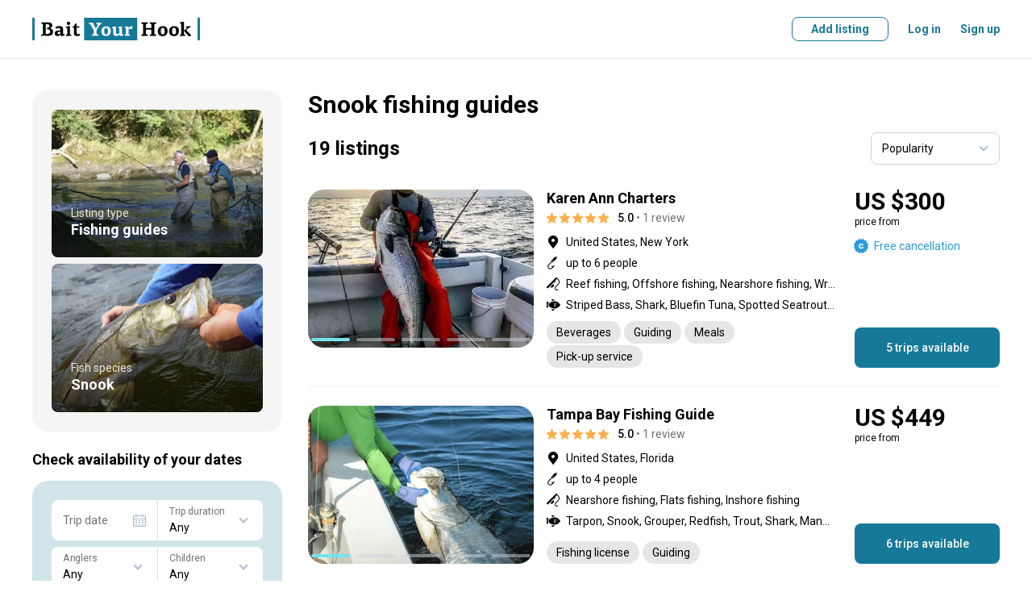

--- FILE ---
content_type: application/javascript; charset=UTF-8
request_url: https://media.baityourhook.com/_nuxt/170.57ecc825cc3d8d78edb1.js
body_size: 7199
content:
(window.webpackJsonp=window.webpackJsonp||[]).push([[170,43,50,65,88,89,104],{1184:function(e,t,n){"use strict";n(987)},1185:function(e,t,n){var r=n(35),o=n(201),c=n(1186),l=n(1187),d=n(1188),f=n(718),m=n(719),_=n(720),h=n(721),x=r((function(i){return i[1]})),v=o(c),y=o(l),w=o(d),k=o(f),j=o(m),C=o(_),O=o(h);x.push([e.i,".index-page{flex:1 1 auto;margin-top:-72px;overflow:hidden}@media screen and (max-width:767px){.index-page{margin-top:-64px}}.index-page__title{font:700 30px Roboto,sans-serif;margin-bottom:24px}@media screen and (max-width:767px){.index-page__title{font-size:24px;text-align:left}}.index-page__main{background:#091211 url("+v+') no-repeat 50% 0;color:#fff;padding-bottom:60px}@media screen and (max-width:1023px){.index-page__main{background-position:42% 0}}@media screen and (max-width:767px){.index-page__main{background-position:25% 0;background-size:900px auto;padding-bottom:40px}}.index-page__main .container-md{align-items:normal;display:flex;flex-direction:column;flex-wrap:nowrap;justify-content:normal}.index-page__main-text{height:474px;margin-left:auto;max-width:520px;padding-top:184px;position:relative}@media screen and (max-width:1023px){.index-page__main-text{left:1rem;max-width:350px;padding-top:204px}}@media screen and (max-width:767px){.index-page__main-text{height:auto;margin-left:1.75rem;padding-bottom:1.5rem;padding-top:220px}}.index-page__main-title{color:#fff;font:700 46px "PF Centro Serif Pro",Georgia,serif;-webkit-hyphens:none;hyphens:none;position:relative}.index-page__main-title:before{content:"“";font-size:150px;left:-.75rem;margin-left:-4rem;margin-top:-2.5rem;opacity:.2;position:absolute}.index-page__main-title:after{content:"”";font-size:150px;margin-top:.25rem;opacity:.2;position:absolute}.index-page__main-title-blue{color:var(--secondary)}@media screen and (max-width:1023px){.index-page__main-title{font-size:30px}.index-page__main-title:before{margin-left:-2.5rem;margin-top:-1.75rem}.index-page__main-title:after,.index-page__main-title:before{font-size:100px}}@media screen and (max-width:767px){.index-page__main-title{font-size:24px;margin-bottom:.5rem}.index-page__main-title:before{margin-left:-2rem;margin-top:-1.25rem}.index-page__main-title:after,.index-page__main-title:before{font-size:80px}}.index-page__destinations{padding-bottom:4rem;padding-top:4rem}@media screen and (max-width:767px){.index-page__destinations{padding-bottom:2.5rem;padding-top:2.5rem}}.index-page__destinations__row{display:flex;flex-wrap:wrap;margin:-.75rem;overflow:auto}@media screen and (max-width:1023px){.index-page__destinations__row{margin:-.25rem}}@media screen and (max-width:767px){.index-page__destinations__row{flex-wrap:nowrap;margin-left:-1rem;margin-right:-1rem;padding-bottom:1rem}.index-page__destinations__row::-webkit-scrollbar-track{background:hsla(0,0%,47%,.2);margin:0}.index-page__destinations__row::-webkit-scrollbar-thumb{background:#74e3ec}.index-page__destinations__row::-webkit-scrollbar-thumb:hover{background:#47dae6}.index-page__destinations__row:after,.index-page__destinations__row:before{content:"";display:block;flex:none;width:12px}}.index-page__destinations__item{min-width:240px;padding:.75rem;width:33.333333%}@media screen and (max-width:1023px){.index-page__destinations__item{padding:.25rem}}.index-page__destinations__card{border-radius:1.25rem;display:block;overflow:hidden;position:relative;transform:translateZ(0)}@media screen and (max-width:767px){.index-page__destinations__card{border-radius:.5rem}}.index-page__destinations__card:before{content:"";display:block;padding-top:70%}.index-page__destinations__card__img{left:50%;position:absolute;top:50%;transform:perspective(1px) translate3d(-50%,-50%,0);transition:.8s;width:100%}.index-page__destinations__card__over{align-items:normal;background:linear-gradient(180deg,transparent,rgba(0,0,0,.5));bottom:0;color:#fff;display:flex;flex-direction:row;flex-wrap:nowrap;height:80%;justify-content:normal;left:0;padding:0 32px 32px;position:absolute;right:0;transition:.3s}@media screen and (max-width:1023px){.index-page__destinations__card__over{height:100%;padding:16px}}.index-page__destinations__card__cont{align-items:normal;display:flex;flex-direction:column;flex-wrap:nowrap;justify-content:normal;margin-top:auto;transition:.4s}.index-page__destinations__card__title{font:700 18px/20px Roboto,sans-serif;overflow:hidden;text-overflow:ellipsis;transition:.3s;white-space:nowrap}.index-page__destinations__card__description{max-height:0;overflow:hidden;transition:.3s}.index-page__destinations__card__button{max-height:0;overflow:hidden}.index-page__destinations__card__button-box{line-height:0}html:not(.touch) .index-page__destinations__card:hover .index-page__destinations__card__img{width:110%}html:not(.touch) .index-page__destinations__card:hover .index-page__destinations__card__over{background:linear-gradient(180deg,transparent,rgba(0,0,0,.9))}html:not(.touch) .index-page__destinations__card:hover .index-page__destinations__card__title{margin-bottom:8px}html:not(.touch) .index-page__destinations__card:hover .index-page__destinations__card__description{margin-bottom:16px;max-height:60px}@media screen and (max-width:1023px){html:not(.touch) .index-page__destinations__card:hover .index-page__destinations__card__description{margin-bottom:8px}}html:not(.touch) .index-page__destinations__card:hover .index-page__destinations__card__button{max-height:30px}.index-page__operator{background:#f2f2f2;padding-top:2rem}@media screen and (max-width:767px){.index-page__operator{padding:20px 0}}.index-page__operator__row{align-items:center;display:flex;flex-direction:row;flex-wrap:nowrap;justify-content:normal}@media screen and (max-width:767px){.index-page__operator__row{align-items:normal;display:flex;flex-direction:column;flex-wrap:nowrap;justify-content:normal}}.index-page__operator__col{flex:1 1 auto;padding-left:.75rem;padding-right:.75rem}@media screen and (min-width:768px){.index-page__operator__col{width:50%}}@media screen and (max-width:767px){.index-page__operator__col{padding:0}}.index-page__operator__img{background:url('+y+') no-repeat 50%/contain;margin:24px auto 0;max-width:507px;width:100%}.index-page__operator__img:before{content:"";display:block;padding-top:67.68707483%}@media screen and (max-width:1023px){.index-page__operator__img{transform:translateX(-40%);width:150%}}@media screen and (max-width:767px){.index-page__operator__img{margin:0 auto 8px;transform:none;width:100%}}.index-page__explore{align-items:center;background:#091211 url('+w+') no-repeat 50% 0;color:#fff;display:flex;height:500px;padding-top:2.5rem;text-align:center}@media screen and (max-width:767px){.index-page__explore{background-size:auto 240px;height:340px;padding-top:1.5rem}}@media screen and (min-width:1920px){.index-page__explore{background-size:100% auto}}@font-face{font-display:swap;font-family:"PF Centro Serif Pro";font-style:normal;font-weight:700;src:local("PF Centro Serif Pro"),url('+k+') format("woff2"),url('+j+') format("woff"),url('+C+') format("embedded-opentype"),url('+O+') format("truetype")}',""]),x.locals={},e.exports=x},1186:function(e,t,n){e.exports=n.p+"img/main.b1b35c0.png"},1187:function(e,t,n){e.exports=n.p+"img/mac.88a5fbb.png"},1188:function(e,t,n){e.exports=n.p+"img/subscribe.c295a53.jpg"},343:function(e,t,n){"use strict";n.r(t);var r=n(37),o=n(12),c=(n(34),n(4)),l=n(134),d=n(135),f=n(647),m=n(597),_=function(e,t,n,desc){var r,o=arguments.length,c=o<3?t:null===desc?desc=Object.getOwnPropertyDescriptor(t,n):desc;if("object"==typeof Reflect&&"function"==typeof Reflect.decorate)c=Reflect.decorate(e,t,n,desc);else for(var i=e.length-1;i>=0;i--)(r=e[i])&&(c=(o<3?r(c):o>3?r(t,n,c):r(t,n))||c);return o>3&&c&&Object.defineProperty(t,n,c),c},h=function(e){function t(){var t;return(t=e.apply(this,arguments)||this).list=[],t}return Object(o.a)(t,e),t.prototype.fetch=function(){var e=this;f.default.getList({params:{orderByNearest:!0,pageIndex:0,pageSize:3,types:[2]},success:function(t){var n=t.items;e.list=n}})},Object(r.a)(t,[{key:"empty",get:function(){return this.uiCdn(m.a.destinations)}}]),t}(Object(c.mixins)(l.a,d.a)),x=h=_([c.Component],h),v=n(10),component=Object(v.a)(x,(function(){var e=this,t=e._self._c;e._self._setupProxy;return e.list.length?t("div",{staticClass:"index-page__destinations"},[t("div",{staticClass:"container"},[t("h3",{staticClass:"index-page__title text-center"},[e._v("\n            "+e._s(e.t("Popular destinations"))+"\n        ")]),e._v(" "),t("v-carousel",e._l(e.list,(function(n,i){var r=n.slug,title=n.title,o=n.imageUrl,c=n.listingsCount;return t("v-catalog-card",{key:i,attrs:{item:{route:e.localeRoute({name:"landing-destination",params:{slug:r}}),title:title,image:e.uiSrc(o)||e.empty,offers:c}}})})),1)],1)]):e._e()}),[],!1,null,null,null);t.default=component.exports;installComponents(component,{VCatalogCard:n(630).default,VCarousel:n(590).default})},431:function(e,t,n){"use strict";n.r(t);var r=n(37),o=n(12),c=(n(34),n(31),n(23),n(4)),l=n(377),d=n(343),f=n(492),m=n(135),_=n(5),h=n(538),x=n(15),v=n(7),y=function(e,t,n,desc){var r,o=arguments.length,c=o<3?t:null===desc?desc=Object.getOwnPropertyDescriptor(t,n):desc;if("object"==typeof Reflect&&"function"==typeof Reflect.decorate)c=Reflect.decorate(e,t,n,desc);else for(var i=e.length-1;i>=0;i--)(r=e[i])&&(c=(o<3?r(c):o>3?r(t,n,c):r(t,n))||c);return o>3&&c&&Object.defineProperty(t,n,c),c},w=function(e){function t(){var t;return(t=e.apply(this,arguments)||this).listings=[],t}Object(o.a)(t,e);var n=t.prototype;return n.mounted=function(){var e,t=this;this.checkRedirect(((e={})[x.a.notAuth]="You are already logged in",e[x.a.role]="Switch account to access this page",e)),h.default.getList({params:{pageIndex:0,pageSize:8,sort:4,recommend:!0,currency:_.default.currency},success:function(e){var n=e.items;t.listings=n}})},n.head=function(){return{script:[{type:"application/ld+json",json:{"@context":"http://schema.org","@type":"Organization",url:this.$config.byhUrl,logo:this.uiCdn("/images/social-logo.png"),contactPoint:[{"@type":"ContactPoint",contactType:"customer support",email:"support@baityourhook.com"}],sameAs:["https://www.facebook.com/baityourhook/","https://www.instagram.com/baityourhook/"]}},{type:"application/ld+json",json:{"@context":"http://schema.org","@type":"WebSite",url:this.$config.byhUrl,name:"BaitYourHook"}}]}},n.checkRedirect=function(e){var t=this,n=this.$route.query;Object.keys(e).some((function(r){if(r in n)return t.$nextTick((function(){t.$notify.open({message:t.t(e[r])})})),delete(n=Object(v.a)(n))[r],t.$router.replace({query:n}),!0}))},Object(r.a)(t,[{key:"isAuth",get:function(){return _.default.isAuth}}]),t}(Object(c.mixins)(f.a,m.a)),k=w=y([Object(c.Component)({components:{IndexSearch:l.default,IndexDestinations:d.default}})],w),j=(n(1184),n(10)),component=Object(j.a)(k,(function(){var e=this,t=e._self._c;e._self._setupProxy;return t("div",{staticClass:"index-page"},[t("div",{staticClass:"index-page__main"},[t("div",{staticClass:"container-md"},[t("div",{staticClass:"index-page__main-text"},[t("h1",{staticClass:"index-page__main-title"},[e._v("\n                    "+e._s(e.t("Book your fishing trip directly with"))+"\n                    "),t("strong",{staticClass:"index-page__main-title-blue"},[e._v("\n                        "+e._s(e.t("charters, lodges and guides"))+"\n                    ")])]),e._v(" "),t("div",{staticClass:"font-medium text-base sm:text-lg"},[e._v("\n                    Jim Shockey, BaitYourHook co-founder\n                ")])]),e._v(" "),t("index-search")],1),e._v(" "),t("client-only",[e.listings.length?t("div",{staticClass:"container"},[t("h3",{staticClass:"index-page__title text-center"},[e._v("\n                    "+e._s(e.t("Featured listings"))+"\n                ")]),e._v(" "),t("v-carousel",e._l(e.listings,(function(e,i){return t("v-listing-item",{key:i,attrs:{item:e,type:"index"}})})),1)],1):e._e()])],1),e._v(" "),t("client-only",[t("v-lazy",[t("index-destinations")],1),e._v(" "),t("v-lazy",[t("div",{staticClass:"index-page__operator"},[t("div",{staticClass:"container"},[t("div",{staticClass:"index-page__operator__row"},[t("div",{staticClass:"index-page__operator__col"},[t("div",{staticClass:"index-page__operator__img"})]),e._v(" "),t("div",{staticClass:"index-page__operator__col"},[t("h3",{staticClass:"index-page__title"},[e._v("\n                                "+e._s(e.t("List your fishing trips"))+"\n                            ")]),e._v(" "),t("p",{staticClass:"mb-6"},[e._v("\n                                "+e._s(e.t("If you strive to give the best fishing experience to your clients - we are proud to be your partner and tell the world about you!"))+"\n                            ")]),e._v(" "),t("ul",{staticClass:"list mb-6"},[t("li",{staticClass:"mb-2"},[e._v("\n                                    "+e._s(e.t("Access to local and global audiences."))+"\n                                ")]),e._v(" "),t("li",{staticClass:"mb-2"},[e._v("\n                                    "+e._s(e.t("Easy-to-use extranet."))+"\n                                ")]),e._v(" "),t("li",[e._v("\n                                    "+e._s(e.t("No registration fees or fixed costs."))+"\n                                ")])]),e._v(" "),t("v-button",{attrs:{to:{name:"operators"}}},[e._v("\n                                "+e._s(e.t("Learn more"))+"\n                            ")])],1)])])])])],1),e._v(" "),t("div",{staticClass:"index-page__explore"},[t("div",{staticClass:"container pt-16"},[t("h3",{staticClass:"index-page__title text-center"},[e._v("\n                "+e._s(e.t("Find your next fishing experience!"))+"\n            ")]),e._v(" "),t("div",{staticClass:"flex flex-wrap items-center justify-center"},[e.isAuth?e._e():t("v-button",{staticClass:"mb-4 md:mr-4 md:mb-0",attrs:{color:"secondary",outline:""},on:{click:function(t){return e.uiSetModal("signup-angler")}}},[e._v(e._s(e.t("Sign up")))]),e._v(" "),t("v-button",{attrs:{color:"secondary",to:e.localeRoute({name:"search"})}},[e._v(e._s(e.t("Explore trips")))])],1)])])],1)}),[],!1,null,null,null);t.default=component.exports;installComponents(component,{VListingItem:n(606).default,VCarousel:n(590).default,VLazy:n(692).default,VButton:n(198).default})},462:function(e,t,n){"use strict";n(467)("blink",(function(e){return function(){return e(this,"blink","","")}}))},467:function(e,t,n){var r=n(11),o=n(20),c=n(49),l=/"/g,d=function(e,t,n,r){var o=String(c(e)),d="<"+t;return""!==n&&(d+=" "+n+'="'+String(r).replace(l,"&quot;")+'"'),d+">"+o+"</"+t+">"};e.exports=function(e,t){var n={};n[e]=t(d),r(r.P+r.F*o((function(){var t=""[e]('"');return t!==t.toLowerCase()||t.split('"').length>3})),"String",n)}},492:function(e,t,n){"use strict";var r=n(12),o=(n(34),n(4)),c=n(464),l=n(48),d=function(e,t,n,desc){var r,o=arguments.length,c=o<3?t:null===desc?desc=Object.getOwnPropertyDescriptor(t,n):desc;if("object"==typeof Reflect&&"function"==typeof Reflect.decorate)c=Reflect.decorate(e,t,n,desc);else for(var i=e.length-1;i>=0;i--)(r=e[i])&&(c=(o<3?r(c):o>3?r(t,n,c):r(t,n))||c);return o>3&&c&&Object.defineProperty(t,n,c),c},f=function(e){function t(){return e.apply(this,arguments)||this}return Object(r.a)(t,e),t.prototype.middleware=function(){l.default.layoutSearch(!1)},t}(c.a);f=d([o.Component],f),t.a=f},538:function(e,t,n){"use strict";n.r(t);var r=n(1),o=n(8);t.default={getList:Object(o.c)((function(e){var t=e.params;return r.a.get("listings",t)}),(function(e){return{key:{listings:e.params}}})),getSimilar:Object(o.c)((function(e){var t=e.id,n=e.params;return r.a.get("listings/"+t+"/similar",n)}),(function(e){return{key:{listingLimilar:{id:e.id,params:e.params}}}})),getItem:Object(o.c)((function(e){var t=e.id,n=e.params;return r.a.get("listings/"+t,n)}),(function(e){return{key:{listing:{id:e.id,params:e.params}}}})),getTrips:Object(o.c)((function(e){var t=e.id,n=e.params;return r.a.get("listings/"+t+"/trips",n)}),(function(e){return{key:{trips:{id:e.id,params:e.params}}}})),getAvailableDates:Object(o.c)((function(e){var t=e.id,n=e.params;return r.a.get("listings/"+t+"/available-dates",n)}),(function(e){return{key:{listingAvailability:{id:e.id,params:e.params}}}}))}},549:function(e,t,n){var content=n(587);content.__esModule&&(content=content.default),"string"==typeof content&&(content=[[e.i,content,""]]),content.locals&&(e.exports=content.locals);(0,n(36).default)("e36d28f8",content,!0,{sourceMap:!1})},577:function(e,t,n){var content=n(619);content.__esModule&&(content=content.default),"string"==typeof content&&(content=[[e.i,content,""]]),content.locals&&(e.exports=content.locals);(0,n(36).default)("1d4afa3c",content,!0,{sourceMap:!1})},586:function(e,t,n){"use strict";n(549)},587:function(e,t,n){var r=n(35)((function(i){return i[1]}));r.push([e.i,'.carousel{margin-left:-1.5rem;margin-right:-1.5rem;position:relative;-webkit-user-select:none;-moz-user-select:none;user-select:none}@media screen and (max-width:767px){.carousel{margin-left:-1rem;margin-right:-1rem}}.carousel--scrollable:hover .carousel__arrow{opacity:1;visibility:visible}.carousel--scrollable .carousel__box{cursor:url(https://cdnjs.cloudflare.com/ajax/libs/slider-pro/1.5.0/css/images/openhand.cur) 8 8,move;cursor:grab;scroll-behavior:smooth}.carousel--scrollable .carousel__box:active{cursor:url(https://cdnjs.cloudflare.com/ajax/libs/slider-pro/1.5.0/css/images/closedhand.cur) 8 8,move;cursor:grabbing;scroll-behavior:auto}html.touch .carousel--scrollable .carousel__box{scroll-behavior:auto}.carousel__arrow{align-items:center;-webkit-backdrop-filter:blur(5px);backdrop-filter:blur(5px);background:hsla(0,0%,100%,.6);border-radius:9999px;box-shadow:0 2px 8px rgba(0,0,0,.1),0 0 2px rgba(0,0,0,.05),0 0;color:rgba(0,0,0,.8);cursor:pointer;display:flex;height:50px;justify-content:center;margin-top:-.25rem;opacity:0;position:absolute;top:50%;transform:translateY(-50%);transition:.3s;visibility:hidden;width:50px;z-index:3}html.touch .carousel__arrow{display:none}.carousel__arrow:before{border-color:currentColor;border-width:0 0 2px 2px;content:"";height:12px;width:12px}.carousel__arrow--prev{left:2.5rem}.carousel__arrow--prev:before{transform:translateX(25%) rotate(45deg)}.carousel__arrow--next{right:2.5rem}.carousel__arrow--next:before{transform:translateX(-25%) rotate(-135deg)}html:not(.touch) .carousel__arrow:hover{background:#fff;box-shadow:0 2px 8px rgba(0,0,0,.1),0 0 2px rgba(0,0,0,.05),0 0 20px rgba(0,0,0,.2);color:#000}@media screen and (max-width:1023px){.carousel__arrow--prev{left:1rem}.carousel__arrow--next{right:1rem}}.carousel__box{display:flex;overflow:auto;padding-bottom:1.25rem;padding-left:1.5rem;padding-right:1.5rem}.carousel__box::-webkit-scrollbar-track{background:hsla(0,0%,47%,.2);margin:0 1.5rem}.carousel__box::-webkit-scrollbar-thumb{background:#74e3ec}.carousel__box::-webkit-scrollbar-thumb:hover{background:#47dae6}.carousel__box:after,.carousel__box:before{content:"";display:block;margin-left:auto;margin-right:auto}@media screen and (max-width:767px){.carousel__box{padding-left:1rem;padding-right:1rem}.carousel__box::-webkit-scrollbar-track{background:hsla(0,0%,47%,.2);margin:0 1rem}.carousel__box::-webkit-scrollbar-thumb{background:#74e3ec}.carousel__box::-webkit-scrollbar-thumb:hover{background:#47dae6}.carousel__box:after,.carousel__box:before{content:none}}.carousel--left .carousel__box:before,.carousel--right .carousel__box:after{content:none}@media screen and (max-width:767px){.carousel--center .carousel__box:after,.carousel--center .carousel__box:before{content:""}}.carousel--dark .carousel__arrow{background:hsla(0,0%,100%,.4);color:#fff}.carousel--tiny .carousel__box{padding-bottom:.75rem}',""]),r.locals={},e.exports=r},590:function(e,t,n){"use strict";n.r(t);var r=n(37),o=n(12),c=(n(34),n(4)),l=n(135),d=n(527),f=function(e,t,n,desc){var r,o=arguments.length,c=o<3?t:null===desc?desc=Object.getOwnPropertyDescriptor(t,n):desc;if("object"==typeof Reflect&&"function"==typeof Reflect.decorate)c=Reflect.decorate(e,t,n,desc);else for(var i=e.length-1;i>=0;i--)(r=e[i])&&(c=(o<3?r(c):o>3?r(t,n,c):r(t,n))||c);return o>3&&c&&Object.defineProperty(t,n,c),c},m=function(e){function t(){var t;return(t=e.apply(this,arguments)||this).offsetWidth=0,t.hasScroll=!1,t.isShowPrev=!0,t.isShowNext=!0,t}Object(o.a)(t,e);var n=t.prototype;return n.mounted=function(){var e=this;this.$device.isDesktop&&(window.addEventListener("resize",this.onResize),this.refBox&&this.refBox.addEventListener("scroll",this.onScroll),setTimeout((function(){e.onResize(),e.onScroll()})))},n.beforeDestroy=function(){window.removeEventListener("resize",this.onResize)},n.onResize=function(){this.refBox&&(this.hasScroll=this.refBox.offsetWidth<this.refBox.scrollWidth,this.hasScroll&&(this.offsetWidth=this.refBox.children[1].offsetLeft-this.refBox.children[0].offsetLeft))},n.onScroll=function(){this.refBox&&(this.isShowPrev=Boolean(this.refBox.scrollLeft),this.isShowNext=this.refBox.scrollLeft<this.refBox.scrollWidth-this.refBox.offsetWidth)},n.prev=function(){if(this.refBox){var e=this.refBox.scrollLeft/this.offsetWidth,i=Math.round(e)-1;this.refBox.scrollLeft=i*this.offsetWidth,this.$emit("scroll")}},n.next=function(){if(this.refBox){var e=this.refBox.scrollLeft/this.offsetWidth,i=Math.round(e)+1;this.refBox.scrollLeft=i*this.offsetWidth,this.$emit("scroll")}},Object(r.a)(t,[{key:"swipeConfig",get:function(){var e=this,s=0;return this.hasScroll&&this.$device.isDesktop&&{start:function(){var t;s=(null===(t=e.refBox)||void 0===t?void 0:t.scrollLeft)||0},move:function(t){var n=t.x;e.refBox&&(e.refBox.scrollLeft=s-n)}}}}]),t}(l.a);f([Object(c.Prop)()],m.prototype,"theme",void 0),f([Object(c.Prop)()],m.prototype,"align",void 0),f([Object(c.Prop)()],m.prototype,"size",void 0),f([Object(c.Ref)("box")],m.prototype,"refBox",void 0);var _=m=f([Object(c.Component)({directives:{Swipe:d.a}})],m),h=(n(586),n(10)),component=Object(h.a)(_,(function(){var e=this,t=e._self._c;e._self._setupProxy;return t("div",{staticClass:"carousel",class:[{"carousel--scrollable":e.hasScroll},e.theme&&"carousel--"+e.theme,e.align&&"carousel--"+e.align,e.size&&"carousel--"+e.size]},[t("div",{directives:[{name:"show",rawName:"v-show",value:e.isShowPrev,expression:"isShowPrev"}],staticClass:"carousel__arrow carousel__arrow--prev",on:{click:e.prev}}),e._v(" "),t("div",{directives:[{name:"show",rawName:"v-show",value:e.isShowNext,expression:"isShowNext"}],staticClass:"carousel__arrow carousel__arrow--next",on:{click:e.next}}),e._v(" "),t("div",{directives:[{name:"swipe",rawName:"v-swipe",value:e.swipeConfig,expression:"swipeConfig"}],ref:"box",staticClass:"carousel__box"},[e._t("default")],2)])}),[],!1,null,null,null);t.default=component.exports},597:function(e,t,n){"use strict";n.d(t,"a",(function(){return r})),n.d(t,"b",(function(){return o})),n.d(t,"i",(function(){return c})),n.d(t,"c",(function(){return l})),n.d(t,"d",(function(){return d})),n.d(t,"e",(function(){return f})),n.d(t,"g",(function(){return m})),n.d(t,"h",(function(){return _})),n.d(t,"f",(function(){return h}));var r={fishes:"/images/empty/fish.png",destinations:"/images/empty/destination.png",techniques:"/images/empty/technique.png",types:"/images/empty/type.png",listingTypes:"/images/empty/type.png"},o={fishes:"/images/empty/fish-cover.png",destinations:"/images/empty/destination-cover.png",techniques:"/images/empty/technique-cover.png",types:"/images/empty/type-cover.png",listingTypes:"/images/empty/type-cover.png"},c={fishes:"fishes",destinations:"destinations",techniques:"fishingTechniques",types:"fishingTypes",listingTypes:"listingTypes"},l=[{title:"Destinations",icon:"operatorListingLocation",route:{name:"catalog-destinations"}},{title:"Fish species",icon:"operatorListingFishing",route:{name:"catalog-fishes"}},{title:"Fishing techniques",icon:"listingFishingGuide",route:{name:"catalog-techniques"}},{title:"Fishing types",icon:"listingFishingTypes",route:{name:"catalog-types"}},{title:"Listing types",icon:"operatorListingBoats",route:{name:"catalog-listing-types"}}],d=function(e){var t=e.slug;return[{title:"Destinations",icon:"operatorListingLocation",route:{name:"catalog-destination-destinations",params:{slug:t}}},{title:"Fish species",icon:"operatorListingFishing",route:{name:"catalog-destination-fish",params:{slug:t}}},{title:"Fishing techniques",icon:"listingFishingGuide",route:{name:"catalog-destination-techniques",params:{slug:t}}},{title:"Fishing types",icon:"listingFishingTypes",route:{name:"catalog-destination-types",params:{slug:t}}}]},f=function(e){var t=e.slug;return[{title:"Destinations",icon:"operatorListingLocation",route:{name:"catalog-fish-destinations",params:{slug:t}}},{title:"Fishing techniques",icon:"listingFishingGuide",route:{name:"catalog-fish-techniques",params:{slug:t}}}]},m=function(e){var t=e.slug;return[{title:"Destinations",icon:"operatorListingLocation",route:{name:"catalog-technique-destinations",params:{slug:t}}},{title:"Fish species",icon:"operatorListingFishing",route:{name:"catalog-technique-fish",params:{slug:t}}}]},_=function(e){var t=e.slug;return[{title:"Destinations",icon:"operatorListingLocation",route:{name:"catalog-type-destinations",params:{slug:t}}},{title:"Fish species",icon:"operatorListingFishing",route:{name:"catalog-type-fish",params:{slug:t}}}]},h=function(e){var t=e.slug;return[{title:"Destinations",icon:"operatorListingLocation",route:{name:"catalog-listing-type-destinations",params:{slug:t}}},{title:"Fish species",icon:"operatorListingFishing",route:{name:"catalog-listing-type-fish",params:{slug:t}}},{title:"Fishing techniques",icon:"listingFishingGuide",route:{name:"catalog-listing-type-techniques",params:{slug:t}}},{title:"Fishing types",icon:"listingFishingTypes",route:{name:"catalog-listing-type-types",params:{slug:t}}}]}},618:function(e,t,n){"use strict";n(577)},619:function(e,t,n){var r=n(35)((function(i){return i[1]}));r.push([e.i,'.catalog-card{background:#e6e6e6;border-radius:1.25rem;display:block;flex:none;min-width:280px;overflow:hidden;position:relative;transform:translateZ(0);width:calc(33.33333% - 1rem)}@media screen and (max-width:1023px){.catalog-card{width:calc(33.33333% - .66667rem)}}@media screen and (max-width:767px){.catalog-card{border-radius:.5rem;max-width:300px;min-width:240px;width:80%}}.catalog-card+.catalog-card{margin-left:1.5rem}@media screen and (max-width:1023px){.catalog-card+.catalog-card{margin-left:1rem}}@media screen and (max-width:767px){.catalog-card+.catalog-card{margin-left:.5rem}}.catalog-card:before{content:"";display:block;padding-top:70%}.catalog-card:after{background-image:linear-gradient(180deg,transparent 30%,rgba(0,0,0,.6));content:"";transform:translateY(100%);transition:.3s}.catalog-card:after,.catalog-card__img{bottom:0;left:0;margin:auto;position:absolute;right:0;top:0}.catalog-card__img{min-height:100%;min-width:100%;-o-object-fit:cover;object-fit:cover;transition:1s}.catalog-card__over{background-image:linear-gradient(180deg,transparent,rgba(0,0,0,.6));bottom:0;display:flex;flex-direction:column;height:70%;left:0;padding-bottom:2rem;padding-left:2rem;padding-right:2rem;position:absolute;right:0;z-index:2}@media screen and (max-width:1023px){.catalog-card__over{padding-bottom:1.5rem;padding-left:1.5rem;padding-right:1.5rem}}@media screen and (max-width:767px){.catalog-card__over{padding-bottom:1rem;padding-left:1rem;padding-right:1rem}}.catalog-card__title{color:#fff;font:700 18px Roboto,sans-serif;margin-bottom:.25rem;margin-top:auto}.catalog-card--col{margin-bottom:1.5rem;margin-right:1.5rem;min-width:210px;width:calc(33.33333% - 24px)}@media screen and (max-width:1023px){.catalog-card--col{margin-bottom:1rem;margin-right:1rem;width:calc(50% - 16px)}}@media screen and (max-width:767px){.catalog-card--col{margin-bottom:1.25rem;margin-right:0;max-width:100%;width:100%}}.catalog-card--col+.catalog-card--col{margin-left:0}html:not(.touch) .catalog-card:hover:after{transform:translateY(0)}html:not(.touch) .catalog-card:hover .catalog-card__img{transform:scale(1.2)}',""]),r.locals={},e.exports=r},630:function(e,t,n){"use strict";n.r(t);var r=n(12),o=(n(34),n(4)),c=function(e,t,n,desc){var r,o=arguments.length,c=o<3?t:null===desc?desc=Object.getOwnPropertyDescriptor(t,n):desc;if("object"==typeof Reflect&&"function"==typeof Reflect.decorate)c=Reflect.decorate(e,t,n,desc);else for(var i=e.length-1;i>=0;i--)(r=e[i])&&(c=(o<3?r(c):o>3?r(t,n,c):r(t,n))||c);return o>3&&c&&Object.defineProperty(t,n,c),c},l=function(e){function t(){return e.apply(this,arguments)||this}return Object(r.a)(t,e),t}(n(134).a);c([Object(o.Prop)({required:!0})],l.prototype,"item",void 0),c([Object(o.Prop)()],l.prototype,"type",void 0);var d=l=c([o.Component],l),f=(n(618),n(10)),component=Object(f.a)(d,(function(){var e=this,t=e._self._c;e._self._setupProxy;return t("nuxt-link",{staticClass:"catalog-card",class:e.type&&"catalog-card--"+e.type,attrs:{to:e.localeRoute(e.item.route)}},[t("img",{staticClass:"catalog-card__img",attrs:{src:e.item.image,loading:"lazy",alt:e.item.title}}),e._v(" "),t("span",{staticClass:"catalog-card__over"},[t("span",{staticClass:"catalog-card__title"},[e._v("\n            "+e._s(e.item.title)+"\n        ")]),e._v(" "),e.item.offers?t("span",{staticClass:"text-gray-light"},[e._v("\n            "+e._s(e.t("{0:offer}",[e.item.offers]))+"\n        ")]):e._e()])])}),[],!1,null,null,null);t.default=component.exports},647:function(e,t,n){"use strict";n.r(t);var r=n(1),o=n(8);t.default={getList:Object(o.c)((function(e){var t=e.params;return r.a.get("destinations",t,{ignoreParams:!0,force:!0})}),(function(e){return{key:{destinations:e.params}}})),getBySlug:Object(o.c)((function(e){var t=e.slug,n=e.params;return r.a.get("destinations/"+t,n)}),(function(e){var t=e.slug,n=e.params;return{key:{destination:Object.assign({slug:t},n)}}})),getSlugDestinations:Object(o.c)((function(e){var t=e.slug,n=e.params;return r.a.get("destinations/"+t+"/sub",n,{ignoreParams:!0,force:!0})}),(function(e){var t=e.slug,n=e.params;return{key:{destinationDestinations:Object.assign({slug:t},n)}}})),getSlugFishes:Object(o.c)((function(e){var t=e.slug,n=e.params;return r.a.get("destinations/"+t+"/fishes",n,{ignoreParams:!0,force:!0})}),(function(e){var t=e.slug,n=e.params;return{key:{destinationFishes:Object.assign({slug:t},n)}}})),getSlugTechniques:Object(o.c)((function(e){var t=e.slug,n=e.params;return r.a.get("destinations/"+t+"/fishing-techniques",n,{ignoreParams:!0,force:!0})}),(function(e){var t=e.slug,n=e.params;return{key:{destinationTechniques:Object.assign({slug:t},n)}}})),getSlugTypes:Object(o.c)((function(e){var t=e.slug,n=e.params;return r.a.get("destinations/"+t+"/fishing-types",n,{ignoreParams:!0,force:!0})}),(function(e){var t=e.slug,n=e.params;return{key:{destinationTypes:Object.assign({slug:t},n)}}}))}},692:function(e,t,n){"use strict";n.r(t);var r=n(12),o=(n(34),n(4)),c=function(e,t,n,desc){var r,o=arguments.length,c=o<3?t:null===desc?desc=Object.getOwnPropertyDescriptor(t,n):desc;if("object"==typeof Reflect&&"function"==typeof Reflect.decorate)c=Reflect.decorate(e,t,n,desc);else for(var i=e.length-1;i>=0;i--)(r=e[i])&&(c=(o<3?r(c):o>3?r(t,n,c):r(t,n))||c);return o>3&&c&&Object.defineProperty(t,n,c),c},l=function(e){function t(){var t;return(t=e.apply(this,arguments)||this).active=!1,t}Object(r.a)(t,e);var n=t.prototype;return n.mounted=function(){var e=this;this.$lazy.observe(this.$el,(function(t,n){t.intersectionRatio>0&&(e.active=!0,n())}))},n.beforeDestroy=function(){this.active||this.$lazy.unobserve(this.$el)},n.render=function(e){return this.active?this.$slots.default:e("div")},t}(o.Vue),d=l=c([o.Component],l),f=n(10),component=Object(f.a)(d,undefined,undefined,!1,null,null,null);t.default=component.exports},718:function(e,t,n){e.exports=n.p+"fonts/PFCentroSerifPro-Bold.e8cb18c.woff2"},719:function(e,t,n){e.exports=n.p+"fonts/PFCentroSerifPro-Bold.91a9558.woff"},720:function(e,t,n){e.exports=n.p+"fonts/PFCentroSerifPro-Bold.eb7e18d.eot"},721:function(e,t,n){e.exports=n.p+"fonts/PFCentroSerifPro-Bold.d56ebe9.ttf"},987:function(e,t,n){var content=n(1185);content.__esModule&&(content=content.default),"string"==typeof content&&(content=[[e.i,content,""]]),content.locals&&(e.exports=content.locals);(0,n(36).default)("4821657a",content,!0,{sourceMap:!1})}}]);

--- FILE ---
content_type: application/javascript; charset=UTF-8
request_url: https://media.baityourhook.com/_nuxt/137.d3bfa8aa39feeafdade1.js
body_size: 31636
content:
(window.webpackJsonp=window.webpackJsonp||[]).push([[137,5,17,50,52,59,63,77,80,81,88,98,99,106,110,112,227,249,250,256,257],{1045:function(t,e,r){"use strict";r.r(e);var n=r(37),o=r(12),l=(r(34),r(4)),c=r(555),d=r.n(c),m=r(134),f=r(135),v=function(t,e,r,desc){var n,o=arguments.length,l=o<3?e:null===desc?desc=Object.getOwnPropertyDescriptor(e,r):desc;if("object"==typeof Reflect&&"function"==typeof Reflect.decorate)l=Reflect.decorate(t,e,r,desc);else for(var i=t.length-1;i>=0;i--)(n=t[i])&&(l=(o<3?n(l):o>3?n(e,r,l):n(e,r))||l);return o>3&&l&&Object.defineProperty(e,r,l),l};l.Vue.use(d.a);var h=function(t){function e(){return t.apply(this,arguments)||this}return Object(o.a)(e,t),e.prototype.clickCopy=function(t){var e=this;this.$copyText(t).then((function(){e.$notify.open({message:e.t("Link has been copied")})}))},Object(n.a)(e,[{key:"url",get:function(){return""+this.$config.byhUrl+this.$route.fullPath}},{key:"links",get:function(){return[{icon:"email",title:"Email",href:"mailto:?subject=Check out this fishing trip on BaitYourHook!&body="+this.url},{icon:"facebook",title:"Facebook",href:"https://www.facebook.com/sharer/sharer.php?u="+this.url},{icon:"facebook-messanger",title:"Messenger",href:"https://www.facebook.com/dialog/send?app_id="+this.$config.facebookAppId+"&link="+this.url+"&redirect_uri="+this.url},{icon:"twitter",title:"Twitter",href:"https://twitter.com/intent/tweet?source=tweetbutton&text=Check+out+this+fishing+trip+on+BaitYourHook!&url="+this.url},{icon:"whatsapp",title:"WhatsApp",href:"https://api.whatsapp.com/send?text=Check%20out%20this%20fishing%20trip%20on%20BaitYourHook!%20"+this.url},{icon:"telegram",title:"Telegram",href:"https://t.me/share/url?url="+encodeURIComponent(this.url)+(this.$device.isIos?"":"&text=Check+out+this+fishing+trip+on+BaitYourHook!")}]}}]),e}(Object(l.mixins)(m.a,f.a));v([Object(l.Prop)()],h.prototype,"title",void 0);var _=h=v([l.Component],h),y=(r(892),r(10)),component=Object(y.a)(_,(function(){var t=this,e=t._self._c;t._self._setupProxy;return e("v-modal",{attrs:{name:"share","modal-class":"modal-share"}},[e("h1",{staticClass:"modal-share__title"},[t._v("\n        "+t._s(t.title)+"\n    ")]),t._v(" "),e("div",{staticClass:"flex flex-wrap justify-center items-center mx-auto mb-2"},t._l(t.links,(function(r,i){var n=r.href,o=r.icon,title=r.title;return e("v-button",{key:i,staticClass:"relative mb-4 mx-1 md:mx-2",attrs:{href:n,title:title,size:t.uiIsSm&&"small",target:"_blank",circle:"",color:"white"}},[e("div",{staticClass:"modal-share__icon",class:"modal-share__icon--"+o})])})),1),t._v(" "),e("div",{staticClass:"flex max-w-sm mx-auto"},[e("v-input",{staticClass:"flex-auto",attrs:{readonly:"",name:"text"},model:{value:t.url,callback:function(e){t.url=e},expression:"url"}}),t._v(" "),e("v-button",{staticClass:"ml-2 md:ml-4 w-auto",attrs:{outline:""},on:{click:function(e){return t.clickCopy(t.url)}}},[t._v("\n            "+t._s(t.t("Copy link"))+"\n        ")])],1)])}),[],!1,null,null,null);e.default=component.exports;installComponents(component,{VButton:r(198).default,VInput:r(470).default,VModal:r(465).default})},1197:function(t,e,r){"use strict";r(992)},1198:function(t,e,r){var n=r(35),o=r(201),l=r(1199),c=r(1200),d=r(1201),m=r(1202),f=r(1203),v=r(1204),h=r(1205),_=r(1206),y=n((function(i){return i[1]})),x=o(l),w=o(c),O=o(d),C=o(m),k=o(f),j=o(v),P=o(h),R=o(_);y.push([t.i,'.listing-page__title-row{margin-bottom:24px}@media screen and (max-width:767px){.listing-page__title-row{margin-bottom:16px}}.listing-page__reviews{position:relative;top:-4px}.listing-page__subtitle{margin-top:2.5rem}@media screen and (max-width:767px){.listing-page__subtitle{margin-top:2rem}}.listing-page__gallery{border-radius:1.25rem;overflow:hidden;transform:translateZ(0)}@media screen and (max-width:767px){.listing-page__gallery{border-radius:.5rem}}.listing-page__description{line-height:24px;white-space:pre-line}.listing-page__terms{background:#d1e4ea;border-radius:1.25rem;display:flex;flex-direction:column;padding-left:1.5rem;padding-top:1.5rem}@media screen and (max-width:767px){.listing-page__terms{border-radius:.5rem;padding-left:1rem;padding-top:1rem}}.listing-page__terms__comment{color:var(--primary-dark);font:12px/16px Roboto,sans-serif}.listing-page__terms hr{border-color:#c4dbe1}.listing-page__fishing{border-radius:1.25rem;box-shadow:inset 0 0 0 1px var(--gray-light);display:flex;flex-direction:column;padding-left:1.5rem;padding-top:1.5rem}@media screen and (max-width:767px){.listing-page__fishing{border-radius:.5rem;padding-left:1rem;padding-top:1rem}}.listing-page__operator{border-radius:1.25rem;box-shadow:inset 0 0 0 1px var(--gray-light);display:flex;justify-content:flex-start;padding:1.5rem}@media screen and (max-width:767px){.listing-page__operator{border-radius:.5rem;padding:1rem}}.listing-page__operator--preview{display:none}@media screen and (min-width:1024px){.listing-page__operator--preview{display:flex}}.listing-page__map{border-radius:1.25rem;box-shadow:inset 0 0 0 1px var(--gray-light);overflow:hidden;transform:translate3d()}@media screen and (max-width:767px){.listing-page__map{border-radius:.5rem}}.listing-page__map__box{position:relative}.listing-page__map__box:before{content:"";display:block;padding-top:100%}@media screen and (max-width:1023px){.listing-page__map__box:before{padding-top:50%}}.listing-page__map__frame{border:none;bottom:0;height:100%;left:0;margin:auto;position:absolute;right:0;top:0;width:100%}.listing-page__map__title{margin-bottom:.5rem!important}@media screen and (min-width:1024px){.listing-page__map__title{font-size:1.125rem!important;line-height:1.75rem!important}}.listing-page__payment{background:#f2f2f2;border-radius:1.25rem;padding:2.5rem 1.5rem;position:sticky;top:96px}@media screen and (max-width:767px){.listing-page__payment{border-radius:.5rem;padding:2rem 1rem}}.listing-page__payment-item{text-align:center}.listing-page__payment-item+.listing-page__payment-item{padding-top:2.5rem}.listing-page__payment-icon{background:url('+x+") no-repeat 50%;height:60px;margin:0 auto 16px;width:60px}.listing-page__payment-text{margin:0 auto;max-width:340px}.listing-page__payment-methods{align-items:center;display:flex;flex-direction:row;flex-wrap:wrap;justify-content:center}.listing-page__payment-method{flex:0 0 auto;margin:16px 8px 0}.listing-page__payment-method--cash{background:url("+w+") no-repeat;height:18px;width:30px}.listing-page__payment-method--banktransfer{background:url("+O+") no-repeat;height:30px;width:30px}.listing-page__payment-method--check{background:url("+C+") no-repeat;height:20px;width:30px}.listing-page__payment-method--visa{background:url("+k+") no-repeat;height:12px;width:31px}.listing-page__payment-method--mastercard{background:url("+j+") no-repeat;height:20px;width:30px}.listing-page__payment-method--americanexpress{background:url("+P+") no-repeat;height:22px;width:30px}.listing-page__payment-method--paypal{background:url("+R+') no-repeat;height:26px;width:26px}.listing-page__hint{align-items:center;background-color:var(--gray-light);border-radius:1.25rem;display:flex;justify-content:space-between;margin-bottom:1.5rem;padding:1rem 1.5rem}@media screen and (max-width:767px){.listing-page__hint{border-radius:.5rem;flex-direction:column;padding-left:1rem;padding-right:1rem}}.listing-page__hint__text{color:var(--primary);display:flex;padding-right:1rem}@media screen and (max-width:767px){.listing-page__hint__text{margin-bottom:.5rem}}.listing-page__hint__text:before{align-items:center;border-color:var(--primary);border-radius:9999px;border-width:1px;content:"!";display:flex;flex:none;font-size:1.5rem;font-weight:700;height:38px;justify-content:center;line-height:2rem;margin-right:1rem;width:38px}',""]),y.locals={},t.exports=y},1199:function(t,e,r){t.exports=r.p+"69222c77db98dc90bcac7f7ca19c68af.svg"},1200:function(t,e,r){t.exports=r.p+"554dff3c5efbfe96d0df861ad8bae914.svg"},1201:function(t,e,r){t.exports=r.p+"6be19f546f0335f6466ce873597a79cf.svg"},1202:function(t,e,r){t.exports=r.p+"3c72a6f7fc9b91d7fad60395d0f2335b.svg"},1203:function(t,e,r){t.exports=r.p+"bdd47651bd4352f7191960578d176a92.svg"},1204:function(t,e,r){t.exports=r.p+"fab7535174701872f388830bca8c4631.svg"},1205:function(t,e,r){t.exports=r.p+"032b7da1115bf544a6d1877b2b6cf4d4.svg"},1206:function(t,e,r){t.exports=r.p+"84a42178170160d0ef27b8ad0a42b8a0.svg"},322:function(t,e,r){"use strict";r.r(e);var n=r(12),o=(r(34),r(4)),l=function(t,e,r,desc){var n,o=arguments.length,l=o<3?e:null===desc?desc=Object.getOwnPropertyDescriptor(e,r):desc;if("object"==typeof Reflect&&"function"==typeof Reflect.decorate)l=Reflect.decorate(t,e,r,desc);else for(var i=t.length-1;i>=0;i--)(n=t[i])&&(l=(o<3?n(l):o>3?n(e,r,l):n(e,r))||l);return o>3&&l&&Object.defineProperty(e,r,l),l},c=function(t){function e(){return t.apply(this,arguments)||this}return Object(n.a)(e,t),e}(r(134).a);l([Object(o.Prop)({required:!0})],c.prototype,"item",void 0);var d=c=l([o.Component],c),m=(r(741),r(10)),component=Object(m.a)(d,(function(){var t=this,e=t._self._c;t._self._setupProxy;return e("div",[t.item.accommodationType?e("div",{staticClass:"listing-accommodation__prop"},[e("div",{staticClass:"listing-accommodation__label"},[t._v("\n            "+t._s(t.t("Accomodation type"))+":\n        ")]),t._v("\n        "+t._s(t.t(t.item.accommodationType))+"\n    ")]):t._e(),t._v(" "),t.item.capacity?e("div",{staticClass:"listing-accommodation__prop"},[e("div",{staticClass:"listing-accommodation__label"},[t._v("\n            "+t._s(t.t("Capacity"))+":\n        ")]),t._v("\n        "+t._s(t.t("{0:guest}",[t.item.capacity]))+"\n    ")]):t._e(),t._v(" "),t.item.distanceToFishingArea?e("div",{staticClass:"listing-accommodation__prop"},[e("div",{staticClass:"listing-accommodation__label"},[t._v("\n            "+t._s(t.t("Distance to fishing area"))+":\n        ")]),t._v("\n        "+t._s(t.t(t.item.distanceToFishingArea))+"\n    ")]):t._e()])}),[],!1,null,null,null);e.default=component.exports},323:function(t,e,r){"use strict";r.r(e);var n=r(37),o=r(12),l=(r(34),r(30),r(4)),c=r(134),d=r(135),m=r(580),f=r(7),v=r(18),h=r(27),_=function(t,e,r,desc){var n,o=arguments.length,l=o<3?e:null===desc?desc=Object.getOwnPropertyDescriptor(e,r):desc;if("object"==typeof Reflect&&"function"==typeof Reflect.decorate)l=Reflect.decorate(t,e,r,desc);else for(var i=t.length-1;i>=0;i--)(n=t[i])&&(l=(o<3?n(l):o>3?n(e,r,l):n(e,r))||l);return o>3&&l&&Object.defineProperty(e,r,l),l},y=function(t){function e(){return t.apply(this,arguments)||this}return Object(o.a)(e,t),e.prototype.reserve=function(){},Object(n.a)(e,[{key:"isDayTrip",get:function(){return"DayTrip"===this.item.tripType}},{key:"duration",get:function(){var t=this.item.durationInMinutes,e=this.durationInDays;return e&&e!==Math.ceil(t/h.i)?this.t("{0:day}",[e]):this.t.apply(this,Object(f.d)(t))}},{key:"departure",get:function(){var t=this.item.startTimeInMinutes;return this.isDayTrip&&"number"==typeof t?Object(f.c)(t):""}},{key:"availability",get:function(){var t=this,e=this.item.availabilitySeasons,r=this.item.availableDaysOfWeek,n="";if(null==e?void 0:e.length){n+=this.t('<span class="text-gray">Seasons: </span>');var o={month:"short",day:"numeric"};n+=e.sort((function(t,e){var r=t.from,n=e.from,o=v.k(v.i(r),2020),l=v.k(v.i(n),2020);return o.valueOf()-l.valueOf()})).map((function(e){var r=e.from,n=e.to;return t.uiDate(r,o)+" - "+t.uiDate(n,o)})).join(" / ")}return r&&r.length<7&&(n+=(n?"; ":"")+this.t('<span class="text-gray">Week days: </span>')+r.map((function(t){return t.substr(0,3)})).join(", ")),n}}]),e}(Object(l.mixins)(d.a,c.a));_([Object(l.Prop)({required:!0})],y.prototype,"item",void 0),_([Object(l.Prop)({required:!0})],y.prototype,"cancellation",void 0),_([Object(l.Prop)({required:!0,type:Boolean})],y.prototype,"isCharter",void 0),_([Object(l.Prop)()],y.prototype,"instantlyBookable",void 0),_([Object(l.Prop)()],y.prototype,"durationInDays",void 0),_([Object(l.Emit)()],y.prototype,"reserve",null);var x=y=_([Object(l.Component)({directives:{MaxHeight:m.a}})],y),w=(r(749),r(10)),component=Object(w.a)(x,(function(){var t=this,e=t._self._c;t._self._setupProxy;return e("div",{staticClass:"listing-trips-item",attrs:{"data-test":"trip"}},[e("div",{staticClass:"listing-trips-item__row"},[e("div",{staticClass:"listing-trips-item__cont"},[e("div",{staticClass:"listing-trips-item__title",attrs:{"data-test":"trip-title"}},[t._v("\n                "+t._s(t.t(t.item.title))+"\n            ")]),t._v(" "),e("div",{staticClass:"listing-trips-item__options -ml-1"},[e("div",{staticClass:"listing-trips-item__option",attrs:{"data-test":"trip-duration"}},[e("v-icon",{staticClass:"mr-1",attrs:{name:"tripDuration"}}),t._v(" "),e("div",{staticClass:"listing-trips-item__option-value"},[t._v("\n                        "+t._s(t.duration)+"\n                    ")])],1),t._v(" "),e("div",{staticClass:"listing-trips-item__option",attrs:{"data-test":"trip-capacity"}},[e("v-icon",{staticClass:"mr-1",attrs:{name:"tripCapacity"}}),t._v(" "),e("div",{staticClass:"listing-trips-item__option-value"},[t._v("\n                        "+t._s(t.t("Up to {0:person}",[t.item.capacity]))+"\n                    ")])],1),t._v(" "),!t.isCharter&&t.item.accommodation?e("div",{staticClass:"listing-trips-item__option",attrs:{title:t.t(t.item.accommodation,[],!0),"data-test":"trip-accommodation"}},[e("v-icon",{staticClass:"mr-1",attrs:{name:"operatorListingAccommodation"}}),t._v(" "),e("div",{staticClass:"listing-trips-item__option-value"},[t._v("\n                        "+t._s(t.t(t.item.accommodation,[],!0))+"\n                    ")])],1):t._e(),t._v(" "),!t.isCharter&&t.item.boat?e("div",{staticClass:"listing-trips-item__option",attrs:{title:t.t(t.item.boat,[],!0),"data-test":"trip-boat"}},[e("v-icon",{staticClass:"mr-1",attrs:{name:"operatorListingBoats"}}),t._v(" "),e("div",{staticClass:"listing-trips-item__option-value"},[t._v("\n                        "+t._s(t.t(t.item.boat,[],!0))+"\n                    ")])],1):t._e(),t._v(" "),t.departure?e("div",{staticClass:"listing-trips-item__option",attrs:{"data-test":"trip-start-time"}},[e("v-icon",{staticClass:"mr-1",attrs:{name:"tripDeparture"}}),t._v(" "),e("div",{staticClass:"listing-trips-item__option-value"},[t._v("\n                        "+t._s(t.t("Start {0}",[t.departure]))+"\n                    ")])],1):t._e(),t._v(" "),t.item.sharedTrip?e("div",{staticClass:"listing-trips-item__option",attrs:{"data-test":"trip-shared"}},[e("v-icon",{staticClass:"mr-1",attrs:{name:"tripShared"}}),t._v(" "),e("div",{staticClass:"listing-trips-item__option-value"},[t._v("\n                        "+t._s(t.t("Shared trip"))+"\n                    ")])],1):t._e()]),t._v(" "),t.availability?e("div",{staticClass:"flex items-center mb-2 -ml-1",attrs:{"data-test":"trip-availability"}},[e("v-icon",{staticClass:"mr-1",attrs:{name:"calendar"}}),t._v(" "),e("div",{domProps:{innerHTML:t._s(t.availability)}})],1):t._e(),t._v(" "),e("div",{staticClass:"flex flex-col flex-wrap md:flex-row min-w-0 w-full mb-1 -ml-1"},[t.cancellation?e("div",{staticClass:"flex items-center max-w-full text-blue md:mr-4"},[e("v-icon",{staticClass:"mr-1",attrs:{name:"cancellation"}}),t._v(" "),e("div",{staticClass:"truncate"},[t._v("\n                        "+t._s(t.t("Free cancellation up to {0:day} before the trip",[t.cancellation]))+"\n                    ")])],1):t._e(),t._v(" "),t.instantlyBookable?e("div",{staticClass:"flex items-center text-blue"},[e("v-icon",{staticClass:"mr-1",attrs:{name:"instantRound"}}),t._v(" "),e("div",{staticClass:"nowrap"},[t._v("\n                        "+t._s(t.t("Instant booking"))+"\n                    ")])],1):t._e()]),t._v(" "),t.item.description?e("v-button",{staticClass:"listing-trips-item__toggle mt-auto",class:{"listing-trips-item__toggle--active":t.uiIsToggled},attrs:{inline:"",color:"gray-dark"},on:{click:function(e){return t.uiToggle(0,!1)}}},[t._v(t._s(t.t(t.uiIsToggled?"Hide trip details":"Show trip details")))]):t._e()],1),t._v(" "),e("div",{staticClass:"listing-trips-item__booking"},[e("div",{staticClass:"flex flex-col items-start md:items-end my-2 md:mt-0"},[e("div",{staticClass:"listing-trips-item__price ml-1",attrs:{"data-test":"trip-price"}},[t._v("\n                    "+t._s(t.uiMoney(t.item))+"\n                ")]),t._v(" "),e("div",{staticClass:"flex items-center text-accent text-gray-dark"},[e("v-icon",{staticClass:"mr-1",attrs:{name:"info"}}),t._v("\n                    "+t._s(t.t("price details"))+"\n                    "),e("v-price-tooltip",{attrs:{trip:t.item}})],1)]),t._v(" "),e("v-button",{staticClass:"listing-trips-item__booking-button",attrs:{"data-test":"trip-reserve"},on:{click:function(e){return t.reserve(t.item)}}},[t.instantlyBookable?[e("div",{staticClass:"flex flex-col items-center"},[e("div",{staticClass:"flex items-center"},[e("v-icon",{staticClass:"-ml-1",attrs:{name:"instant"}}),t._v("\n                            "+t._s(t.t("Reserve"))+"\n                        ")],1),t._v(" "),e("div",{staticClass:"text-xxs font-normal -mt-1"},[t._v("\n                            "+t._s(t.t("with instant confirmation"))+"\n                        ")])]),t._v(" "),e("v-tooltip",{attrs:{title:t.t("It's super easy!")}},[t._v("\n                        "+t._s(t.t("Your trip is confirmed instantly."))+"\n                    ")])]:[t._v("\n                    "+t._s(t.t("Reserve"))+"\n                ")]],2),t._v(" "),e("div",{staticClass:"listing-trips-item__booking-hint"},[t._v("\n                "+t._s(t.t("You won’t be charged yet."))+"\n                "),e("br"),t._v(t._s(t.t("Choose payment method on the next step."))+"\n            ")])],1)]),t._v(" "),t.item.description?e("div",{directives:[{name:"max-height",rawName:"v-max-height"}],staticClass:"listing-trips-item__desc",class:{"listing-trips-item__desc--active":t.uiIsToggled}},[t._v("\n        "+t._s(t.item.description)+"\n    ")]):t._e()])}),[],!1,null,null,null);e.default=component.exports;installComponents(component,{VIcon:r(200).default,VButton:r(198).default,VPriceTooltip:r(629).default,VTooltip:r(537).default})},348:function(t,e,r){"use strict";r.r(e);var n=r(37),o=r(12),l=(r(34),r(30),r(4)),c=r(322),d=r(134),m=r(135),f=function(t,e,r,desc){var n,o=arguments.length,l=o<3?e:null===desc?desc=Object.getOwnPropertyDescriptor(e,r):desc;if("object"==typeof Reflect&&"function"==typeof Reflect.decorate)l=Reflect.decorate(t,e,r,desc);else for(var i=t.length-1;i>=0;i--)(n=t[i])&&(l=(o<3?n(l):o>3?n(e,r,l):n(e,r))||l);return o>3&&l&&Object.defineProperty(e,r,l),l},v=function(t){function e(){return t.apply(this,arguments)||this}return Object(o.a)(e,t),Object(n.a)(e,[{key:"servicesAndFacilities",get:function(){var t;return null===(t=this.item.servicesAndFacilities)||void 0===t?void 0:t.map((function(t){var title=t.title,e=t.comment;return title+(e?"("+e+")":"")})).join(", ")}}]),e}(Object(l.mixins)(m.a,d.a));f([Object(l.Prop)({required:!0})],v.prototype,"item",void 0);var h=v=f([Object(l.Component)({components:{ItemProps:c.default}})],v),_=(r(872),r(10)),component=Object(_.a)(h,(function(){var t=this,e=t._self._c;t._self._setupProxy;return e("div",{staticClass:"listing-accommodation",attrs:{"data-test":"accommodation"}},[e("div",{staticClass:"listing-accommodation__photos"},[e("v-photos-preview",{attrs:{photos:t.item.images,sizes:{default:[280,200]},alt:t.item.title,gallery:"",placeholder:"accommodation"}})],1),t._v(" "),e("div",{staticClass:"listing-accommodation__desc"},[e("h3",{staticClass:"listing-accommodation__title",attrs:{"data-test":"accommodation-title"}},[t._v("\n            "+t._s(t.item.title)+"\n        ")]),t._v(" "),e("item-props",{attrs:{item:t.item}}),t._v(" "),e("v-button",{staticClass:"mt-auto",attrs:{inline:""},on:{click:function(e){return t.uiSetModal("accommodation")}}},[t._v(t._s(t.t("Show more details")))])],1),t._v(" "),e("v-modal",{model:{value:t.uiIsModal.accommodation,callback:function(e){t.$set(t.uiIsModal,"accommodation",e)},expression:"uiIsModal.accommodation"}},[e("h1",{staticClass:"modal__title"},[t._v("\n            "+t._s(t.item.title)+"\n        ")]),t._v(" "),e("item-props",{staticClass:"mb-6",attrs:{item:t.item}}),t._v(" "),t.item.checkInCheckOutInfo?e("div",{staticClass:"mb-6"},[e("h3",{staticClass:"listing-accommodation__title"},[t._v("\n                "+t._s(t.t("Check-in and check-out information"))+"\n            ")]),t._v("\n            "+t._s(t.t(t.item.checkInCheckOutInfo))+"\n        ")]):t._e(),t._v(" "),t.servicesAndFacilities?e("div",{staticClass:"mb-6"},[e("h3",{staticClass:"listing-accommodation__title"},[t._v("\n                "+t._s(t.t("Services and facilities"))+"\n            ")]),t._v(" "),e("div",{staticClass:"text whitespace-pre-line"},[t._v(t._s(t.servicesAndFacilities))])]):t._e(),t._v(" "),t.item.description?[e("h3",{staticClass:"listing-accommodation__title"},[t._v("\n                "+t._s(t.t("Details"))+"\n            ")]),t._v(" "),e("div",{staticClass:"text whitespace-pre-line"},[t._v(t._s(t.item.description))])]:t._e()],2)],1)}),[],!1,null,null,null);e.default=component.exports;installComponents(component,{VPhotosPreview:r(776).default,VButton:r(198).default,VModal:r(465).default})},349:function(t,e,r){"use strict";r.r(e);var n=r(12),o=(r(34),r(4)),l=r(134),c=r(135),d=function(t,e,r,desc){var n,o=arguments.length,l=o<3?e:null===desc?desc=Object.getOwnPropertyDescriptor(e,r):desc;if("object"==typeof Reflect&&"function"==typeof Reflect.decorate)l=Reflect.decorate(t,e,r,desc);else for(var i=t.length-1;i>=0;i--)(n=t[i])&&(l=(o<3?n(l):o>3?n(e,r,l):n(e,r))||l);return o>3&&l&&Object.defineProperty(e,r,l),l},m=function(t){function e(){return t.apply(this,arguments)||this}return Object(n.a)(e,t),e}(Object(o.mixins)(c.a,l.a));d([Object(o.Prop)({required:!0})],m.prototype,"item",void 0);var f=m=d([o.Component],m),v=(r(874),r(10)),component=Object(v.a)(f,(function(){var t=this,e=t._self._c;t._self._setupProxy;return e("div",{staticClass:"listing-boat",attrs:{"data-test":"boat"}},[e("div",{staticClass:"listing-boat__photos"},[e("v-photos-preview",{attrs:{photos:t.item.images,sizes:{default:[280,200]},alt:t.t(t.item.title,[],!0),gallery:"",placeholder:"boat"}})],1),t._v(" "),e("div",{staticClass:"listing-boat__desc"},[e("h3",{staticClass:"mb-2",attrs:{"data-test":"boat-title"}},[t._v("\n            "+t._s(t.t(t.item.title,[],!0))+"\n        ")]),t._v(" "),e("v-read-more",{attrs:{value:t.t(t.item.description,[],!0),limit:200}})],1)])}),[],!1,null,null,null);e.default=component.exports;installComponents(component,{VPhotosPreview:r(776).default,VReadMore:r(675).default})},350:function(t,e,r){"use strict";r.r(e);var n=r(37),o=r(12),l=(r(34),r(4)),c=r(134),d=r(135),m=function(t,e,r,desc){var n,o=arguments.length,l=o<3?e:null===desc?desc=Object.getOwnPropertyDescriptor(e,r):desc;if("object"==typeof Reflect&&"function"==typeof Reflect.decorate)l=Reflect.decorate(t,e,r,desc);else for(var i=t.length-1;i>=0;i--)(n=t[i])&&(l=(o<3?n(l):o>3?n(e,r,l):n(e,r))||l);return o>3&&l&&Object.defineProperty(e,r,l),l},f=function(t){function e(){return t.apply(this,arguments)||this}return Object(o.a)(e,t),Object(n.a)(e,[{key:"engine",get:function(){var t=this.item,e=t.engineHorsePower,r=t.engineBrand;return(e?""+e+this.t("HP"):"")+(e&&r?", ":"")+(r||"")}},{key:"type",get:function(){var t=this.item.boatType||{},title=t.title,e=t.customTitle;return title||e}}]),e}(Object(l.mixins)(d.a,c.a));m([Object(l.Prop)({required:!0})],f.prototype,"item",void 0);var v=f=m([l.Component],f),h=(r(876),r(10)),component=Object(h.a)(v,(function(){var t=this,e=t._self._c;t._self._setupProxy;return e("div",{staticClass:"listing-boat"},[e("div",{staticClass:"listing-boat__desc"},[e("h3",{attrs:{"data-test":"charter-boat-type"}},[t._v("\n            "+t._s(t.type)+"\n        ")]),t._v(" "),e("div",{staticClass:"listing-boat__text mb-2"},[t._v("\n            "+t._s(t.type)+"\n            "),t.item.brand?[t._v("\n                ("+t._s(t.item.brand)+")\n            ")]:t._e(),t._v("\n            "+t._s(t.t("originally built in {0}",[t.item.modelYear]))),t.item.restoreYear?[t._v("\n                "+t._s(t.t("restored in {0}",[t.item.restoreYear]))+"\n            ")]:t._e(),t._v(".\n            "),t.item.engineHorsePower||t.item.engineBrand||t.item.engineMaxSpeed?[t._v("\n                "+t._s(t.t("Powered by {0:engine}{1}{2}.",[t.item.engineEnginesCount||1,t.engine&&" ("+t.engine+")",t.item.engineMaxSpeed?t.t(", with a maximum cruising speed of {0} knots",[t.item.engineMaxSpeed]):""]))+"\n            ")]:t._e()],2),t._v(" "),t.item.length?e("div",{staticClass:"listing-boat__prop"},[e("div",{staticClass:"listing-boat__label"},[t._v("\n                "+t._s(t.t("Length"))+":\n            ")]),t._v(" "),e("div",{attrs:{"data-test":"charter-boat-length"}},[t._v("\n                "+t._s(t.item.length)+" "+t._s(t.t("ft"))+"\n            ")])]):t._e(),t._v(" "),t.item.capacity?e("div",{staticClass:"listing-boat__prop"},[e("div",{staticClass:"listing-boat__label"},[t._v("\n                "+t._s(t.t("Capacity"))+":\n            ")]),t._v(" "),e("div",{attrs:{"data-test":"charter-boat-capacity"}},[t._v("\n                "+t._s(t.t("{0:guest}",[t.item.capacity]))+"\n            ")])]):t._e(),t._v(" "),t.item.servicesAndFacilities.length?e("v-properties-list",{staticClass:"listing-boat__services",attrs:{label:t.t("Services And Facilities"),list:t.item.servicesAndFacilities,inline:""},scopedSlots:t._u([{key:"default",fn:function(r){var n=r.item,title=n.title,o=n.comment;return[t._v("\n                "+t._s(t.t(title))+"\n                "),o?e("span",{staticClass:"text-accent"},[t._v(t._s(t.t(o)))]):t._e()]}}],null,!1,2465535554)}):t._e()],1)])}),[],!1,null,null,null);e.default=component.exports;installComponents(component,{VPropertiesList:r(778).default})},351:function(t,e,r){"use strict";r.r(e);var n=r(37),o=r(12),l=(r(34),r(57),r(878),r(4)),c=r(135),d=r(7),m=function(t,e,r,desc){var n,o=arguments.length,l=o<3?e:null===desc?desc=Object.getOwnPropertyDescriptor(e,r):desc;if("object"==typeof Reflect&&"function"==typeof Reflect.decorate)l=Reflect.decorate(t,e,r,desc);else for(var i=t.length-1;i>=0;i--)(n=t[i])&&(l=(o<3?n(l):o>3?n(e,r,l):n(e,r))||l);return o>3&&l&&Object.defineProperty(e,r,l),l},f=function(t){function e(){var e;return(e=t.apply(this,arguments)||this).isOpenModal=!1,e.index=0,e.max=7,e.size=[[600,400],[200,200]],e}Object(o.a)(e,t);var r=e.prototype;return r.created=function(){this.$device.isMobile&&(this.size=[[382,191],[190,190]]),this.$device.isTablet&&(this.size=[[487,395],[160,160]])},r.mounted=function(){this.checkMax(),window.addEventListener("resize",this.checkMax)},r.beforeDestroy=function(){window.removeEventListener("resize",this.checkMax)},r.checkMax=function(){this.uiIsMd&&(this.max=5),this.uiIsSm&&(this.max=3)},r.preview=function(t,e){var r=this.size[e?0:1];return this.uiSrc.apply(this,[t].concat(r))},r.openModal=function(i){this.isOpenModal=!0;var t=this.list.length-1;this.index=i>t?t:i},Object(n.a)(e,[{key:"list",get:function(){return Object(d.a)(this.photos).sort((function(t,e){return t.order-e.order})).reduce((function(t,e){var r=e.url;return r&&t.push(r),t}),[])}},{key:"previews",get:function(){var t=this.list.slice(1,this.max),e=this.max-(t.length+1);return e>0&&t.push.apply(t,Array(e).fill("")),t}},{key:"lastPreviewIndex",get:function(){return this.previews.length-1}},{key:"restCount",get:function(){return Math.max(this.list.length-this.max,0)}}]),e}(c.a);m([Object(l.Prop)({required:!0})],f.prototype,"photos",void 0),m([Object(l.Prop)({default:""})],f.prototype,"alt",void 0);var v=f=m([l.Component],f),h=(r(880),r(10)),component=Object(h.a)(v,(function(){var t=this,e=t._self._c;t._self._setupProxy;return t.list.length?e("div",{staticClass:"listing-gallery"},[e("div",{staticClass:"listing-gallery__item listing-gallery__item--first"},[e("div",{staticClass:"listing-gallery__item-cont",on:{click:function(e){return t.openModal(0)}}},[e("img",{staticClass:"listing-gallery__img",attrs:{src:t.preview(t.list[0],!0),alt:t.alt}})])]),t._v(" "),e("div",{staticClass:"listing-gallery__box"},t._l(t.previews,(function(r,i){return e("div",{key:i,staticClass:"listing-gallery__item"},[e("div",{staticClass:"listing-gallery__item-cont",on:{click:function(e){return t.openModal(i+1)}}},[r?e("img",{staticClass:"listing-gallery__img",attrs:{src:t.preview(r),alt:t.alt}}):t._e(),t._v(" "),t.restCount&&i===t.lastPreviewIndex?e("div",{staticClass:"listing-gallery__count"},[t._v("\n                    + "+t._s(t.restCount)+"\n                ")]):t._e()])])})),0),t._v(" "),e("v-gallery",{attrs:{photos:t.list,i:t.index},model:{value:t.isOpenModal,callback:function(e){t.isOpenModal=e},expression:"isOpenModal"}})],1):t._e()}),[],!1,null,null,null);e.default=component.exports;installComponents(component,{VGallery:r(589).default})},352:function(t,e,r){"use strict";r.r(e);r(67);var n=r(37),o=r(12),l=(r(34),r(100),r(30),r(4)),c=r(323),d=r(464),m=r(559),f=r(135),v=r(564),h=r(538),_=r(5),y=r(7),x=function(t,e,r,desc){var n,o=arguments.length,l=o<3?e:null===desc?desc=Object.getOwnPropertyDescriptor(e,r):desc;if("object"==typeof Reflect&&"function"==typeof Reflect.decorate)l=Reflect.decorate(t,e,r,desc);else for(var i=t.length-1;i>=0;i--)(n=t[i])&&(l=(o<3?n(l):o>3?n(e,r,l):n(e,r))||l);return o>3&&l&&Object.defineProperty(e,r,l),l},w=function(t){function e(){var e;return(e=t.apply(this,arguments)||this).filter={anglersCount:"",guestsCount:"",durationInDays:""},e.trips=[],e.tripsLoading=!1,e}Object(o.a)(e,t);var r=e.prototype;return r.fetch=function(){this.filter=Object.assign({},this.filter,Object(y.r)(this.$route.query,[{key:"fromDate",fn:"toDate"},{key:"durationInDays",fn:Number},{key:"anglersCount",fn:Number},{key:"guestsCount",fn:Number}]))},r.watchFilter=function(){this.getList()},r.getList=function(){var t=this;h.default.getTrips({id:this.listingId,params:Object.assign({},Object(y.r)(this.filter),{isPreview:this.isPreview,currency:_.default.currency}),before:function(){return t.tripsLoading=!0},after:function(){return t.tripsLoading=!1},success:function(e){var r=e.trips;t.trips=r.map((function(t){var e=t.trip,r=t.price;return Object.assign({},e,r)}))}})},r.onReserve=function(t){if(!this.filter.fromDate)return this.$notify.open({message:this.t("Select trip date")}),this.uiScrollTo("filters",this.menuOffset),void setTimeout(this.refFromDate.focus,300);if(!this.filter.anglersCount)return this.$notify.open({message:this.t("Select anglers")}),this.uiScrollTo("filters",this.menuOffset),void setTimeout(this.refAnglers.focus,300);var filter=Object(y.r)(this.filter,[{key:"fromDate",fn:"fromDate"},{key:"durationInDays",fn:Number}]);filter.arrivalDate=filter.fromDate,delete filter.fromDate,this.$router.push({name:"booking-trip",query:Object.assign({listingId:this.listingId,tripId:t.id},filter)}),this.$gtm.push({event:"begin_checkout",ecommerce:{items:[{item_name:t.title,item_id:t.id,price:t.amount,currency:t.currency,item_brand:this.operatorName,item_category:this.listingType,item_category_2:this.location,item_list_name:this.listing.title,item_list_id:this.listing.id,quantity:"1"}]}}),this.$fbq.track("InitiateCheckout",{content_ids:[this.listing.id],value:t.amount,currency:t.currency})},r.focus=function(){this.filter.fromDate||setTimeout(this.refFromDate.focus,300)},Object(n.a)(e,[{key:"params",get:function(){return Object(y.q)(this.filter,["anglersCount","guestsCount","durationInDays"],{isPreview:this.isPreview})}}]),e}(Object(l.mixins)(d.a,m.a,f.a));x([Object(l.Prop)({required:!0})],w.prototype,"listingId",void 0),x([Object(l.Prop)({required:!0})],w.prototype,"cancellation",void 0),x([Object(l.Prop)({required:!0,type:Boolean})],w.prototype,"isCharter",void 0),x([Object(l.Prop)({type:Boolean})],w.prototype,"isPreview",void 0),x([Object(l.Prop)()],w.prototype,"listing",void 0),x([Object(l.Prop)()],w.prototype,"operatorName",void 0),x([Object(l.Prop)()],w.prototype,"listingType",void 0),x([Object(l.Prop)()],w.prototype,"location",void 0),x([Object(l.Prop)()],w.prototype,"instantlyBookable",void 0),x([Object(l.Prop)()],w.prototype,"menuOffset",void 0),x([Object(l.Ref)("fromDate")],w.prototype,"refFromDate",void 0),x([Object(l.Ref)("anglers")],w.prototype,"refAnglers",void 0),x([Object(l.Watch)("filter",{deep:!0})],w.prototype,"watchFilter",null);var O=w=x([Object(l.Component)({components:{TripsItem:c.default},directives:{Fixed:v.a}})],w),C=(r(882),r(10)),component=Object(C.a)(O,(function(){var t=this,e=t._self._c;t._self._setupProxy;return e("div",{staticClass:"listing-trips"},[e("div",{staticClass:"listing-trips__filters",attrs:{id:"filters","data-test":"trip-filter"}},[e("v-trip-date",{ref:"fromDate",staticClass:"listing-trips__control",attrs:{"listing-id":t.listingId,params:t.params,label:t.t("Trip date"),"no-indent":"","no-border":""},model:{value:t.filter.fromDate,callback:function(e){t.$set(t.filter,"fromDate",e)},expression:"filter.fromDate"}}),t._v(" "),e("v-select",{staticClass:"listing-trips__control",attrs:{options:t.tOptions(t.durationList),label:t.t("Trip duration"),"no-indent":"","no-border":"",name:"trip-filter-duration"},model:{value:t.filter.durationInDays,callback:function(e){t.$set(t.filter,"durationInDays",t._n(e))},expression:"filter.durationInDays"}}),t._v(" "),e("v-select",{ref:"anglers",staticClass:"listing-trips__control",attrs:{options:t.anglersList,label:t.t("Anglers"),"no-indent":"","no-border":"",name:"trip-filter-anglers-count"},model:{value:t.filter.anglersCount,callback:function(e){t.$set(t.filter,"anglersCount",t._n(e))},expression:"filter.anglersCount"}}),t._v(" "),e("v-select",{staticClass:"listing-trips__control",attrs:{options:t.guestsList,label:t.t("Children"),"no-indent":"","no-border":"",name:"trip-filter-guests-count"},model:{value:t.filter.guestsCount,callback:function(e){t.$set(t.filter,"guestsCount",t._n(e))},expression:"filter.guestsCount"}})],1),t._v(" "),e("div",{staticClass:"listing-trips__result"},[t.trips.length?e("div",{staticClass:"listing-trips__list",class:{"listing-trips__list--loading":t.tripsLoading}},t._l(t.trips,(function(r,i){return e("trips-item",{key:i,attrs:{item:r,cancellation:t.cancellation,"is-charter":t.isCharter,"instantly-bookable":t.instantlyBookable,"duration-in-days":t.filter.durationInDays},on:{reserve:t.onReserve}})})),1):[t.tripsLoading?e("div",{staticClass:"listing-trips__search"},[e("h3",{staticClass:"mb-2"},[t._v("\n                    "+t._s(t.t("Searching for trips..."))+"\n                ")]),t._v("\n                "+t._s(t.t("Trying to find trips matching your search criteria"))+"\n            ")]):e("div",{staticClass:"listing-trips__empty"},[e("h3",{staticClass:"mb-2"},[t._v("\n                    "+t._s(t.t("No trip match your search criteria"))+"\n                ")]),t._v("\n                "+t._s(t.t("You can have a look at some suggestions below or try a different search"))+"\n            ")])]],2),t._v(" "),e("v-loader",{directives:[{name:"show",rawName:"v-show",value:t.trips.length&&t.tripsLoading,expression:"trips.length && tripsLoading"}],staticClass:"listing-trips__loader",attrs:{size:"60"}})],1)}),[],!1,null,null,null);e.default=component.exports;installComponents(component,{VTripDate:r(777).default,VSelect:r(509).default,VLoader:r(199).default})},353:function(t,e,r){"use strict";r.r(e);var n=r(12),o=(r(34),r(4)),l=r(134),c=r(135),d=r(5),m=function(t,e,r,desc){var n,o=arguments.length,l=o<3?e:null===desc?desc=Object.getOwnPropertyDescriptor(e,r):desc;if("object"==typeof Reflect&&"function"==typeof Reflect.decorate)l=Reflect.decorate(t,e,r,desc);else for(var i=t.length-1;i>=0;i--)(n=t[i])&&(l=(o<3?n(l):o>3?n(e,r,l):n(e,r))||l);return o>3&&l&&Object.defineProperty(e,r,l),l},f=function(t){function e(){return t.apply(this,arguments)||this}Object(n.a)(e,t);var r=e.prototype;return r.setContext=function(t){this.uiSending||d.default.setContext(Object.assign({params:{operatorId:this.operator.userId}},this.uiSendingHooks(),{success:t}))},r.clickEditListing=function(){var t=this;this.setContext((function(){t.$router.push(t.localeRoute({name:"operator-listing",params:{id:t.listingId}}))}))},r.clickEditProfile=function(){var t=this;this.setContext((function(){t.$router.push(t.localeRoute({name:"operator-profile"}))}))},e}(Object(o.mixins)(l.a,c.a));m([Object(o.Prop)({required:!0})],f.prototype,"operator",void 0),m([Object(o.Prop)({required:!0})],f.prototype,"listingId",void 0);var v=f=m([o.Component],f),h=(r(884),r(10)),component=Object(h.a)(v,(function(){var t=this,e=t._self._c;t._self._setupProxy;return e("div",{staticClass:"listing-support"},[e("v-button",{attrs:{inline:"",disabled:t.uiSending},on:{click:t.clickEditListing}},[t.uiSending?e("v-loader",{staticClass:"mr-1",attrs:{size:"24"}}):e("v-icon",{staticClass:"mr-1",attrs:{name:"edit"}}),t._v("\n        "+t._s(t.t("Edit listing"))+"\n    ")],1),t._v(" "),e("v-button",{staticClass:"ml-4",attrs:{inline:"",disabled:t.uiSending},on:{click:t.clickEditProfile}},[t.uiSending?e("v-loader",{staticClass:"mr-1",attrs:{size:"24"}}):e("v-icon",{staticClass:"mr-1",attrs:{name:"tripCapacity"}}),t._v("\n        "+t._s(t.t("Edit profile"))+"\n    ")],1)],1)}),[],!1,null,null,null);e.default=component.exports;installComponents(component,{VLoader:r(199).default,VIcon:r(200).default,VButton:r(198).default})},354:function(t,e,r){"use strict";r.r(e);var n=r(12),o=(r(34),r(100),r(4)),l=r(134),c=r(5),d=r(538),m=r(7),f=function(t,e,r,desc){var n,o=arguments.length,l=o<3?e:null===desc?desc=Object.getOwnPropertyDescriptor(e,r):desc;if("object"==typeof Reflect&&"function"==typeof Reflect.decorate)l=Reflect.decorate(t,e,r,desc);else for(var i=t.length-1;i>=0;i--)(n=t[i])&&(l=(o<3?n(l):o>3?n(e,r,l):n(e,r))||l);return o>3&&l&&Object.defineProperty(e,r,l),l},v=function(t){function e(){var e;return(e=t.apply(this,arguments)||this).list=[],e}return Object(n.a)(e,t),e.prototype.created=function(){var t=this;d.default.getSimilar({id:this.listingId,params:Object.assign({},Object(m.r)(this.$route.query,[{key:"fromDate",fn:"toDate"},{key:"durationInDays",fn:Number},{key:"anglersCount",fn:Number},{key:"guestsCount",fn:Number}]),{pageIndex:0,pageSize:4,currency:c.default.currency}),success:function(e){var r=e.items;t.list=r}})},e}(l.a);f([Object(o.Prop)({required:!0})],v.prototype,"listingId",void 0);var h=v=f([o.Component],v),_=(r(886),r(10)),component=Object(_.a)(h,(function(){var t=this,e=t._self._c;t._self._setupProxy;return t.list.length>1?e("div",[e("h2",{staticClass:"listing-page__subtitle"},[t._v("\n        "+t._s(t.t("More trips"))+"\n    ")]),t._v(" "),e("v-carousel",{attrs:{align:"left"}},t._l(t.list,(function(t,i){return e("v-listing-item",{key:i,attrs:{item:t,type:"widget"}})})),1)],1):t._e()}),[],!1,null,null,null);e.default=component.exports;installComponents(component,{VListingItem:r(606).default,VCarousel:r(590).default})},355:function(t,e,r){"use strict";r.r(e);r(17);var n=r(37),o=r(12),l=(r(34),r(4)),c=r(134),d=r(135),m=r(564),f=function(t,e,r,desc){var n,o=arguments.length,l=o<3?e:null===desc?desc=Object.getOwnPropertyDescriptor(e,r):desc;if("object"==typeof Reflect&&"function"==typeof Reflect.decorate)l=Reflect.decorate(t,e,r,desc);else for(var i=t.length-1;i>=0;i--)(n=t[i])&&(l=(o<3?n(l):o>3?n(e,r,l):n(e,r))||l);return o>3&&l&&Object.defineProperty(e,r,l),l},v=function(t){function e(){return t.apply(this,arguments)||this}Object(o.a)(e,t);var r=e.prototype;return r.reserve=function(){},r.favorite=function(){},r.share=function(){},Object(n.a)(e,[{key:"links",get:function(){return[{name:"About",el:"about"},{name:"Terms",el:"terms"},{name:"Fishing",el:"fishing"}].concat(this.hasBoat?[{name:"Boat Specs",el:"boat"}]:[],this.hasAccommodation?[{name:"Accommodation",el:"accommodation"}]:[],[{name:"Operator",el:"operator"}],this.hasReviews?[{name:"Reviews",el:"reviews"}]:[])}}]),e}(Object(l.mixins)(d.a,c.a));f([Object(l.Prop)({required:!0})],v.prototype,"instantlyBookable",void 0),f([Object(l.Prop)({required:!0})],v.prototype,"cancellation",void 0),f([Object(l.Prop)(Boolean)],v.prototype,"hasBoat",void 0),f([Object(l.Prop)(Boolean)],v.prototype,"hasAccommodation",void 0),f([Object(l.Prop)(Boolean)],v.prototype,"hasReviews",void 0),f([Object(l.Prop)(Boolean)],v.prototype,"hasFavorite",void 0),f([Object(l.Prop)(Boolean)],v.prototype,"isFavorite",void 0),f([Object(l.Ref)("box")],v.prototype,"refBox",void 0),f([Object(l.Emit)()],v.prototype,"reserve",null),f([Object(l.Emit)()],v.prototype,"favorite",null),f([Object(l.Emit)()],v.prototype,"share",null);var h=v=f([Object(l.Component)({directives:{Fixed:m.a}})],v),_=(r(888),r(10)),component=Object(_.a)(h,(function(){var t=this,e=t._self._c;t._self._setupProxy;return e("div",{directives:[{name:"fixed",rawName:"v-fixed"}],staticClass:"listing-menu js-fixed"},[e("div",{staticClass:"listing-menu__container container flex justify-between items-center"},[e("div",{staticClass:"listing-menu__links"},t._l(t.links,(function(r,i){var n=r.name,o=r.el;return e("v-button",{key:i,staticClass:"listing-menu__link text-black hover:underline",attrs:{inline:""},on:{click:function(e){return t.uiScrollTo(o,-94)}}},[t._v(t._s(n))])})),1),t._v(" "),e("div",{staticClass:"flex items-center min-w-0"},[e("v-button",{staticClass:"mr-8",attrs:{inline:"",title:t.t("Share")},on:{click:t.share}},[e("v-icon",{attrs:{name:"share"}})],1),t._v(" "),t.hasFavorite?e("v-button",{staticClass:"mr-6",attrs:{inline:"",title:t.isFavorite?"Remove from favorites":"Add to favorites"},on:{click:t.favorite}},[e("v-icon",{attrs:{name:t.isFavorite?"favoriteFill":"favorite"}})],1):t._e(),t._v(" "),t.cancellation?e("div",{staticClass:"flex items-center min-w-0 text-blue mr-6"},[e("v-icon",{staticClass:"mr-2",attrs:{name:"cancellation"}}),t._v(" "),e("div",{staticClass:"truncate"},[t._v("\n                    "+t._s(t.t("Free cancellation"))+"\n                ")])],1):t._e(),t._v(" "),e("v-button",{attrs:{title:"Reserve trip"},on:{click:t.reserve}},[t.instantlyBookable?e("v-icon",{staticClass:"-ml-1",attrs:{name:"instant"}}):t._e(),t._v("\n                "+t._s(t.t("Reserve"))+"\n            ")],1)],1)])])}),[],!1,null,null,null);e.default=component.exports;installComponents(component,{VButton:r(198).default,VIcon:r(200).default})},356:function(t,e,r){"use strict";r.r(e);var n=r(12),o=(r(34),r(4)),l=r(134),c=r(135),d=r(564),m=function(t,e,r,desc){var n,o=arguments.length,l=o<3?e:null===desc?desc=Object.getOwnPropertyDescriptor(e,r):desc;if("object"==typeof Reflect&&"function"==typeof Reflect.decorate)l=Reflect.decorate(t,e,r,desc);else for(var i=t.length-1;i>=0;i--)(n=t[i])&&(l=(o<3?n(l):o>3?n(e,r,l):n(e,r))||l);return o>3&&l&&Object.defineProperty(e,r,l),l},f=function(t){function e(){return t.apply(this,arguments)||this}return Object(n.a)(e,t),e.prototype.click=function(){},e}(Object(o.mixins)(c.a,l.a));m([Object(o.Prop)({required:!0})],f.prototype,"instantlyBookable",void 0),m([Object(o.Prop)({required:!0})],f.prototype,"hide",void 0),m([Object(o.Emit)()],f.prototype,"click",null);var v=f=m([Object(o.Component)({directives:{Fixed:d.a}})],f),h=(r(890),r(10)),component=Object(h.a)(v,(function(){var t=this,e=t._self._c;t._self._setupProxy;return e("div",{staticClass:"listing-reserve-button js-fixed",class:{"listing-reserve-button--hide":t.hide}},[e("v-button",{attrs:{title:"Reserve trip"},on:{click:t.click}},[t.instantlyBookable?e("v-icon",{staticClass:"-ml-1",attrs:{name:"instant"}}):t._e(),t._v("\n        "+t._s(t.t("Reserve"))+"\n    ")],1)],1)}),[],!1,null,null,null);e.default=component.exports;installComponents(component,{VIcon:r(200).default,VButton:r(198).default})},434:function(t,e,r){"use strict";r.r(e);r(17),r(30);var n=r(6),o=r(37),l=r(12),c=(r(39),r(34),r(100),r(204),r(67),r(4)),d=r(349),m=r(350),f=r(348),v=r(352),h=r(351),_=r(353),y=r(354),menu=r(355),x=r(356),w=r(492),O=r(135),C=r(5),k=r(102),j=r(538),P=r(7),R=r(59),D=function(t,e,r,desc){var n,o=arguments.length,l=o<3?e:null===desc?desc=Object.getOwnPropertyDescriptor(e,r):desc;if("object"==typeof Reflect&&"function"==typeof Reflect.decorate)l=Reflect.decorate(t,e,r,desc);else for(var i=t.length-1;i>=0;i--)(n=t[i])&&(l=(o<3?n(l):o>3?n(e,r,l):n(e,r))||l);return o>3&&l&&Object.defineProperty(e,r,l),l},M=function(t){function e(){var e;return(e=t.apply(this,arguments)||this).isPreview=!1,e.isHideReserveButton=!1,e}Object(l.a)(e,t);var r=e.prototype;return r.asyncData=function(){var t=Object(n.a)(regeneratorRuntime.mark((function t(e){var r,n,o,l,c,d;return regeneratorRuntime.wrap((function(t){for(;;)switch(t.prev=t.next){case 0:return r=e.route,n=r.params.id,o=r.query,l=e.error,c="preview"in o,t.next=4,j.default.getItem({id:n,params:{isPreview:c},success:function(data){d=data},error:function(){l({message:"Listing not found",statusCode:404})}});case 4:return t.abrupt("return",{listing:d,listingId:Number(n),isPreview:c});case 5:case"end":return t.stop()}}),t)})));return function(e){return t.apply(this,arguments)}}(),r.fetch=function(){this.$gtmData({operatorId:this.listing.operator.id,listingId:this.listingId})},r.head=function(){var t,e,r,n,o,l,title=this.listing&&this.listing.title+" / "+this.location+" - BaitYourHook",c=this.listing.coverImageUrl&&this.uiSrc(this.listing.coverImageUrl,1200,660,"fill",!1),d=this.t("Book "+this.listing.title+". Best fishing trips for the best price on BaitYourHook."),m=(null===(t=this.listing.fishing)||void 0===t?void 0:t.fishingTechniques)||[],f=(null===(e=this.listing.fishing)||void 0===e?void 0:e.fishingTypes)||[];return{title:title,meta:[{hid:"description",name:"description",content:d},{hid:"keywords",name:"keywords",content:[this.listing.title,this.location,this.tJoin(m.map((function(t){return t.title}))),this.tJoin(f.map((function(t){return t.title})))].join(", ")},{hid:"og:description",property:"og:description",content:d},{hid:"og:title",property:"og:title",content:title},{hid:"og:image",property:"og:image",content:c}],script:[{type:"application/ld+json",json:{"@context":"http://schema.org","@type":"LocalBusiness","@id":""+this.listing.id,name:this.listing.title,image:c,description:this.listing.description,url:this.$route.path,address:{"@type":"PostalAddress",addressCountry:null===(r=this.listing.location.country)||void 0===r?void 0:r.title},geo:{"@type":"GeoCoordinates",latitude:null===(n=this.listing.location.geoLocation)||void 0===n?void 0:n.latitude,longitude:null===(o=this.listing.location.geoLocation)||void 0===o?void 0:o.longitude},aggregateRating:this.listing.numOfCustomerReviews>0?{"@type":"AggregateRating",ratingValue:this.listing.averageCustomerRating,ratingCount:this.listing.numOfCustomerReviews,reviewCount:this.listing.numOfCustomerReviews,bestRating:5,WorstRating:0}:null,department:{"@context":"http://schema.org","@type":"TravelAgency",name:this.listing.operator.businessName,image:this.uiSrc(null===(l=this.listing.operator)||void 0===l?void 0:l.contactPersonPhotoImageUrl),url:this.$router.resolve({name:"landing-operator",params:{slug:this.listing.operator.slug,id:this.listing.operator.id}}).href}}}]}},r.mounted=function(){var t=this.$route.hash;t&&this.uiScrollTo(t.substr(1)),this.isPreview||this.$fbq.track("ViewContent",{content_ids:[this.listingId],content_name:this.listing.title,currency:C.default.currency})},r.clickReserve=function(){var t=this;this.uiScrollTo("reserve",this.menuOffset),setTimeout((function(){t.refTrips.focus()}),500)},r.observeTrips=function(t){this.isHideReserveButton=t},r.clickFavorite=function(){C.default.isAuth?this.isFavorite?k.default.remove(this.listingId):k.default.add(this.listingId):this.uiSetModal("signin")},r.clickShare=function(){this.uiSetModal("share")},Object(o.a)(e,[{key:"listingType",get:function(){var t=this.listing.listingType;return t&&R.d[t].title.toLowerCase()}},{key:"location",get:function(){var t=Object.values(Object(P.q)(this.listing.location||{},["city","countryRegion","country"]));return this.tJoin(t.map((function(t){return t.title})).filter((function(t){return t})))}},{key:"breadcrumbs",get:function(){var t=Object.values(Object(P.q)(this.listing.location||{},["continent","country","countryRegion","city"]));return[{title:"All destinations",route:{name:"catalog-destinations"}}].concat(t.map((function(t){return{title:t.title,route:{name:"landing-destination",params:{slug:t.slug}}}})))}},{key:"operator",get:function(){var t=this.listing.operator||{},e=t.id,r=t.slug,n=t.contactPersonFirstName,o=t.contactPersonLastName,l=t.contactPersonPhotoImageUrl,c=t.contactPersonOccupation,d=void 0===c?"":c,m=t.foundationYear,f=n+" "+o;return Object.assign({},this.listing.operator,{photo:l,name:f,occupation:d,foundation:m,route:this.localeRoute({name:"landing-operator",params:{slug:r,id:e}})})}},{key:"map",get:function(){var t,e=null===(t=this.listing.location)||void 0===t?void 0:t.geoLocation,r=e&&Object.values(Object(P.q)(e,["latitude","longitude"])).join(", ");return"https://www.google.com/maps/embed/v1/place?key="+this.$config.gmap+"&q="+r+"&zoom=16"}},{key:"isCharter",get:function(){return this.listing.listingType===R.f.Charter}},{key:"cancellation",get:function(){var t;return null===(t=this.listing.termsAndConditions)||void 0===t?void 0:t.freeCancellationDaysCount}},{key:"remainingPaymentDays",get:function(){var t;return null===(t=this.listing.termsAndConditions)||void 0===t?void 0:t.remainingPaymentDaysCount}},{key:"photos",get:function(){var t,e=[];this.listing.images&&e.push.apply(e,this.listing.images);var r=(null===(t=this.listing.images)||void 0===t?void 0:t.length)||0;return[].concat(this.listing.accommodations||[],this.listing.commonBoats||[]).forEach((function(t){var n=t.images;n&&(e.push.apply(e,n.map((function(t){return Object.assign({},t,{order:t.order+r})}))),r+=n.length)})),e}},{key:"instantlyBookable",get:function(){var t;return null===(t=this.listing.availability)||void 0===t?void 0:t.instantlyBookable}},{key:"terms",get:function(){var t=this.listing||{},e=t.termsAndConditions,r=void 0===e?{}:e,n=r.servicesIncludedInPrice,o=void 0===n?[]:n,l=r.servicesNotIncludedInPrice,c=void 0===l?[]:l,d=r.cancellation,m=void 0===d?"":d,f=t.fishing,v=(void 0===f?{}:f).policies;return{servicesIncludedInPrice:o,servicesNotIncludedInPrice:c,cancellation:m,policies:void 0===v?[]:v}}},{key:"hasTerms",get:function(){var t=this.terms,e=t.servicesIncludedInPrice,r=t.servicesNotIncludedInPrice,n=t.cancellation,o=t.policies;return e.length||r.length||n||o.length}},{key:"hasBoat",get:function(){var t;return Boolean((null===(t=this.listing.commonBoats)||void 0===t?void 0:t.length)||this.listing.charterBoat)}},{key:"hasAccommodation",get:function(){var t;return Boolean(null===(t=this.listing.accommodations)||void 0===t?void 0:t.length)}},{key:"hasReviews",get:function(){return Boolean(this.listing.averageCustomerRating)}},{key:"hasMenu",get:function(){return!this.uiIsSm}},{key:"menuOffset",get:function(){return this.hasMenu?-94:0}},{key:"descriptionLimit",get:function(){return this.uiIsSm?600:2e3}},{key:"isSupport",get:function(){return C.default.isSupport}},{key:"hasFavorite",get:function(){return!C.default.isAuth||C.default.isAngler}},{key:"isFavorite",get:function(){return Boolean(k.default.list[this.listingId])}}]),e}(Object(c.mixins)(w.a,O.a));D([Object(c.Ref)("trips")],M.prototype,"refTrips",void 0);var I=M=D([Object(c.Component)({components:{ListingBoat:d.default,ListingCharterBoat:m.default,ListingAccommodation:f.default,ListingTrips:v.default,ListingGallery:h.default,ListingSupport:_.default,ListingSimilar:y.default,ListingMenu:menu.default,ListingReserveButton:x.default}})],M),B=(r(1197),r(10)),component=Object(B.a)(I,(function(){var t=this,e=t._self._c;t._self._setupProxy;return e("div",{staticClass:"listing-page layout-content"},[e("div",{staticClass:"container"},[e("client-only",[t.isSupport?e("listing-support",{attrs:{operator:t.operator,"listing-id":t.listing.id}}):t._e()],1),t._v(" "),e("div",{staticClass:"listing-page__title-row flex-between"},[e("div",{staticClass:"flex flex-column items-start min-w-0"},[e("h1",{staticClass:"mb-2",attrs:{"data-test":"listing-title"}},[t._v("\n                    "+t._s(t.t(t.listing.title,[],!0))+"\n                ")]),t._v(" "),e("div",{staticClass:"inline-block"},[t.listing.averageCustomerRating?e("v-stars",{staticClass:"listing-page__reviews cursor-pointer",attrs:{reviews:t.listing.numOfCustomerReviews},nativeOn:{click:function(e){return t.uiScrollTo("reviews",t.menuOffset)}},model:{value:t.listing.averageCustomerRating,callback:function(e){t.$set(t.listing,"averageCustomerRating",e)},expression:"listing.averageCustomerRating"}}):t._e()],1),t._v(" "),t.location?e("v-button",{staticClass:"-ml-1",attrs:{inline:"","data-test":"location"},on:{click:function(e){return t.uiScrollTo("map",t.menuOffset)}}},[e("v-icon",{attrs:{name:"listingLocation"}}),t._v("\n                    "+t._s(t.location)+"\n                ")],1):t._e()],1),t._v(" "),e("div",{staticClass:"flex-center ml-6"},[e("v-button",{attrs:{inline:"",title:t.t("Share")},on:{click:t.clickShare}},[e("v-icon",{attrs:{name:"share"}})],1),t._v(" "),t.hasFavorite?e("v-button",{staticClass:"ml-6",attrs:{inline:"",title:t.isFavorite?"Remove from favorites":"Add to favorites"},on:{click:t.clickFavorite}},[e("v-icon",{attrs:{name:t.isFavorite?"favoriteFill":"favorite"}})],1):t._e(),t._v(" "),e("div",{staticClass:"flex-center ml-6 dn-sm"},[t.cancellation?e("div",{staticClass:"flex items-center text-blue text-nowrap mr-6",attrs:{"data-test":"free-cancellation"}},[e("v-icon",{staticClass:"mr-2",attrs:{name:"cancellation"}}),t._v("\n                        "+t._s(t.t("Free cancellation"))+"\n                    ")],1):t._e(),t._v(" "),e("v-button",{attrs:{"data-test":"reserve-button",title:"Reserve trip"},on:{click:t.clickReserve}},[t.instantlyBookable?e("v-icon",{staticClass:"-ml-1",attrs:{name:"instant","data-test":"instantly-bookable"}}):t._e(),t._v("\n                        "+t._s(t.t("Reserve"))+"\n                    ")],1)],1)],1)]),t._v(" "),e("client-only",[t.hasMenu?e("listing-menu",{attrs:{"has-terms":t.hasTerms,"has-boat":t.hasBoat,"has-accommodation":t.hasAccommodation,"has-reviews":t.hasReviews,"instantly-bookable":t.instantlyBookable,cancellation:t.cancellation,"has-favorite":t.hasFavorite,"is-favorite":t.isFavorite},on:{reserve:t.clickReserve,favorite:t.clickFavorite,share:t.clickShare}}):e("listing-reserve-button",{attrs:{"instantly-bookable":t.instantlyBookable,hide:t.isHideReserveButton},on:{click:t.clickReserve}})],1),t._v(" "),e("div",{staticClass:"listing-page__gallery"},[e("listing-gallery",{attrs:{photos:t.photos,alt:t.t(t.listing.title,[],!0)}})],1),t._v(" "),e("div",{staticClass:"mt-6 lg:flex"},[e("div",{staticClass:"flex-none lg:w-2/3 lg:mr-6",attrs:{id:"about"}},[e("v-read-more",{attrs:{value:t.t(t.listing.description,[],!0),limit:t.descriptionLimit,"data-test":"listing-description"}}),t._v(" "),e("div",{staticClass:"relative",attrs:{id:"reserve"}},[e("h2",{staticClass:"listing-page__subtitle"},[t._v("\n                        "+t._s(t.t("Availability"))+"\n                    ")]),t._v(" "),t.instantlyBookable?t._e():e("div",{staticClass:"listing-page__hint"},[e("div",{staticClass:"listing-page__hint__text"},[e("div",[e("div",{staticClass:"font-semibold"},[t._v("\n                                    "+t._s(t.t("Check dates with the Operator"))+"\n                                ")]),t._v(" "),e("div",{staticClass:"text-xs"},[t._v("\n                                    "+t._s(t.t("We recommend checking dates with the {0} before booking your trip.",[t.operator.occupation]))+"\n                                ")])])]),t._v(" "),e("v-button",{attrs:{outline:""},on:{click:function(e){return t.uiSetModal("question")}}},[t._v(t._s(t.t("Contact {0}",[t.operator.occupation])))])],1),t._v(" "),e("v-observer",{attrs:{disabled:!t.uiIsSm},on:{observe:t.observeTrips}},[e("v-lazy",[e("listing-trips",{ref:"trips",attrs:{"listing-id":t.listing.id,cancellation:t.cancellation,"is-charter":t.isCharter,"is-preview":t.isPreview,listing:t.listing,"listing-type":t.listingType,location:t.location,"operator-name":t.operator.name,"instantly-bookable":t.instantlyBookable,"menu-offset":t.menuOffset}})],1)],1)],1),t._v(" "),t.hasTerms?e("div",{attrs:{id:"terms"}},[e("h2",{staticClass:"listing-page__subtitle"},[t._v("\n                        "+t._s(t.t("Terms"))+"\n                    ")]),t._v(" "),e("div",{staticClass:"listing-page__terms"},[t.terms.servicesIncludedInPrice.length?e("v-properties-list",{attrs:{label:t.t("Trip Includes"),list:t.terms.servicesIncludedInPrice,inline:""},scopedSlots:t._u([{key:"default",fn:function(r){var n=r.item,title=n.title,o=n.comment;return[t._v("\n                                "+t._s(t.t(title))+"\n                                "),o?e("div",{staticClass:"listing-page__terms__comment"},[t._v(t._s(t.t(o)))]):t._e()]}}],null,!1,1284287977)}):t._e(),t._v(" "),t.terms.servicesNotIncludedInPrice.length?[t.terms.servicesIncludedInPrice.length?e("hr",{staticClass:"mr-6 mt-0"}):t._e(),t._v(" "),t.terms.servicesNotIncludedInPrice.length?e("v-properties-list",{attrs:{label:t.t("Trip does NOT Include"),list:t.terms.servicesNotIncludedInPrice,inline:""},scopedSlots:t._u([{key:"default",fn:function(r){var n=r.item,title=n.title,o=n.comment;return[t._v("\n                                    "+t._s(t.t(title))+"\n                                    "),o?e("div",{staticClass:"listing-page__terms__comment"},[t._v(t._s(t.t(o)))]):t._e()]}}],null,!1,3198448361)}):t._e()]:t._e(),t._v(" "),t.terms.policies.length?[t.terms.servicesIncludedInPrice.length||t.terms.servicesNotIncludedInPrice.length?e("hr",{staticClass:"mr-6 mt-0"}):t._e(),t._v(" "),e("v-properties-list",{attrs:{label:t.t("Policies"),list:t.terms.policies,inline:""},scopedSlots:t._u([{key:"default",fn:function(r){var n=r.item,title=n.title,o=n.comment;return[t._v("\n                                    "+t._s(t.t(title))+"\n                                    "),o?e("div",{staticClass:"listing-page__terms__comment"},[t._v(t._s(t.t(o)))]):t._e()]}}],null,!1,3198448361)})]:t._e(),t._v(" "),t.terms.servicesIncludedInPrice.length||t.terms.servicesNotIncludedInPrice.length||t.terms.policies.length?e("hr",{staticClass:"mr-6 mt-0"}):t._e(),t._v(" "),e("div",{staticClass:"listing-page__terms-cancellation pb-6 pr-6"},[e("h3",{staticClass:"mb-2"},[t._v("\n                                "+t._s(t.t("Cancellation"))+"\n                            ")]),t._v(" "),e("div",{staticClass:"text"},[e("div",[t._v(t._s(t.cancellation?t.t("Free cancellation ({0:day} in advance).",[t.cancellation]):t.t("Deposit non-refundable.")))]),t._v(" "),t.terms.cancellation?e("div",{staticClass:"whitespace-pre-line"},[t._v(t._s(t.terms.cancellation))]):t._e()])])],2)]):t._e(),t._v(" "),e("div",{attrs:{id:"fishing"}},[e("h2",{staticClass:"listing-page__subtitle"},[t._v("\n                        "+t._s(t.t("Fishing"))+"\n                    ")]),t._v(" "),e("div",{staticClass:"listing-page__fishing"},[e("v-properties-list",{attrs:{label:t.t("Species"),list:t.listing.fishing.fishes,inline:""},scopedSlots:t._u([{key:"default",fn:function(e){var r=e.item;return[t._v("\n                                "+t._s(t.t(r))+"\n                            ")]}}])}),t._v(" "),e("hr",{staticClass:"mr-6 mt-0"}),t._v(" "),e("v-properties-list",{attrs:{label:t.t("Types of Fishing"),list:t.listing.fishing.fishingTypes,inline:""},scopedSlots:t._u([{key:"default",fn:function(r){var n=r.item,title=n.title,o=n.comment;return[t._v("\n                                "+t._s(t.t(title))+"\n                                "),o?e("div",{staticClass:"text-accent"},[t._v(t._s(t.t(o)))]):t._e()]}}])}),t._v(" "),e("hr",{staticClass:"mr-6 mt-0"}),t._v(" "),e("v-properties-list",{attrs:{label:t.t("Fishing Techniques"),list:t.listing.fishing.fishingTechniques,inline:""},scopedSlots:t._u([{key:"default",fn:function(r){var n=r.item,title=n.title,o=n.comment;return[t._v("\n                                "+t._s(t.t(title))+"\n                                "),o?e("div",{staticClass:"text-accent"},[t._v(t._s(t.t(o)))]):t._e()]}}])}),t._v(" "),e("hr",{staticClass:"mr-6 mt-0"}),t._v(" "),t.listing.fishing.gears&&t.listing.fishing.gears.length?e("v-properties-list",{attrs:{label:t.t("Gear"),list:t.listing.fishing.gears,inline:""},scopedSlots:t._u([{key:"default",fn:function(r){var n=r.item,title=n.title,o=n.comment;return[t._v("\n                                "+t._s(t.t(title))+"\n                                "),o?e("div",{staticClass:"text-accent"},[t._v(t._s(t.t(o)))]):t._e()]}}],null,!1,658151829)}):t._e()],1)]),t._v(" "),t.hasBoat?e("div",{attrs:{id:"boat"}},[e("h2",{staticClass:"listing-page__subtitle"},[t._v("\n                        "+t._s(t.t("Boat Specs"))+"\n                    ")]),t._v(" "),t.listing.commonBoats.length?t._l(t.listing.commonBoats,(function(t,i){return e("listing-boat",{key:"boat"+i,attrs:{item:t}})})):t._e(),t._v(" "),t.listing.charterBoat?e("listing-charter-boat",{attrs:{item:Object.assign({},t.listing.charterBoat,{capacity:t.listing.capacity})}}):t._e()],2):t._e(),t._v(" "),t.hasAccommodation?e("div",{attrs:{id:"accommodation"}},[e("h2",{staticClass:"listing-page__subtitle"},[t._v("\n                        "+t._s(t.t("Accommodation"))+"\n                    ")]),t._v(" "),t._l(t.listing.accommodations,(function(t,i){return e("listing-accommodation",{key:"accommodation"+i,attrs:{item:t}})}))],2):t._e(),t._v(" "),e("div",{attrs:{id:"operator"}},[e("h2",{staticClass:"listing-page__subtitle"},[t._v("\n                        "+t._s(t.t("Operator"))+"\n                    ")]),t._v(" "),e("div",{staticClass:"listing-page__operator"},[e("v-avatar",{staticClass:"mr-6 hidden md:block",attrs:{photo:t.operator.photo,to:t.operator.route,target:"_blank",size:180}}),t._v(" "),e("div",[e("div",{staticClass:"flex items-center mb-4"},[e("v-avatar",{staticClass:"mr-4 md:hidden",attrs:{photo:t.operator.photo,to:t.operator.route,target:"_blank",size:60}}),t._v(" "),e("div",[t._v("\n                                    "+t._s(t.operator.occupation)+"\n                                    "),e("h3",{staticClass:"mb-0",attrs:{"data-test":"operator-name"}},[e("nuxt-link",{staticClass:"hover:underline",attrs:{to:t.operator.route,target:"_blank"}},[t._v("\n                                            "+t._s(t.operator.name)+"\n                                        ")])],1),t._v(" "),e("div",{staticClass:"text-gray"},[t._v("\n                                        "+t._s(t.t("Operator since {0}",[t.operator.foundation]))+"\n                                    ")])])],1),t._v(" "),e("v-read-more",{staticClass:"mb-4",attrs:{value:t.t(t.operator.description,[],!0),limit:500}}),t._v(" "),e("v-button",{on:{click:function(e){return t.uiSetModal("question")}}},[t._v(t._s(t.t("Contact {0}",[t.operator.occupation])))])],1)],1),t._v(" "),e("v-modal-chat",{attrs:{listing:t.listing,operator:t.operator}})],1),t._v(" "),t.hasReviews?e("div",{staticClass:"mt-8 md:mt-10",attrs:{id:"reviews"}},[e("v-lazy",[e("v-reviews-list",{attrs:{params:{operatorId:t.operator.id,listingId:t.listing.id},average:t.listing.averageCustomerRating}})],1)],1):t._e()],1),t._v(" "),e("div",{staticClass:"min-w-0 flex-auto mt-10 lg:mt-0"},[e("div",{staticClass:"listing-page__operator listing-page__operator--preview mb-6",on:{click:function(e){return t.uiScrollTo("operator",t.menuOffset)}}},[e("div",{staticClass:"mr-4"},[e("h3",{staticClass:"mb-0"},[t._v("\n                            "+t._s(t.operator.name)+"\n                        ")]),t._v(" "),e("div",{staticClass:"text-gray"},[t._v("\n                            "+t._s(t.operator.occupation)+"\n                        ")]),t._v(" "),e("div",[t._v("\n                            "+t._s(t.t("Operator since {0}",[t.operator.foundation]))+"\n                        ")]),t._v(" "),e("v-button",{staticClass:"mt-2",attrs:{inline:""}},[t._v("\n                            "+t._s(t.t("Show more details"))+"\n                        ")])],1),t._v(" "),e("v-avatar",{staticClass:"ml-auto",attrs:{photo:t.operator.photo}})],1),t._v(" "),e("div",{staticClass:"listing-page__map mb-6",attrs:{id:"map"}},[e("div",{staticClass:"listing-page__map__box"},[e("v-lazy",[e("iframe",{staticClass:"listing-page__map__frame",attrs:{src:t.map,loading:"lazy",allowfullscreen:""}})])],1),t._v(" "),e("div",{staticClass:"p-4 md:p-6"},[e("h3",{staticClass:"mb-2"},[t._v("\n                            "+t._s(t.t("How to get there"))+"\n                        ")]),t._v(" "),e("div",{staticClass:"flex items-center text-gray-dark -ml-1",attrs:{"data-test":"listing-address"}},[e("v-icon",{attrs:{name:"listingLocation"}}),t._v(" "),e("span",[t._v("\n                                "+t._s(t.location)+"\n                                "),t.listing.location.waterBodyObj?[t._v("\n                                    - \n                                    "),e("router-link",{staticClass:"underline hover:no-underline",attrs:{to:{name:"landing-destination",params:{slug:t.listing.location.waterBodyObj.slug}}}},[t._v("\n                                        "+t._s(t.listing.location.waterBodyObj.title)+"\n                                    ")])]:t._e()],2)],1),t._v(" "),t.listing.location.navigationGuidelines?e("div",{staticClass:"mt-2 md:mt-4",attrs:{"data-test":"navigation-guidelines"}},[t._v("\n                            "+t._s(t.listing.location.navigationGuidelines)+"\n                        ")]):t._e()])]),t._v(" "),e("div",{staticClass:"listing-page__payment mb-6"},[e("div",{staticClass:"listing-page__payment-item"},[e("div",{staticClass:"listing-page__payment-icon"}),t._v(" "),e("h3",[t._v(t._s(t.t("Book with {0}% deposit",[t.listing.termsAndConditions.depositPercent])))]),t._v(" "),e("div",{staticClass:"listing-page__payment-text"},[t._v("\n                            "+t._s(t.t("Once the {0} confirms your trip, your credit card will be charged with a {1}% deposit to guarantee the reservation.",[t.listingType,t.listing.termsAndConditions.depositPercent]))+"\n                        ")])]),t._v(" "),e("div",{staticClass:"listing-page__payment-item"},[e("h3",[t._v(t._s(t.t("Pay remaining balance to the {0}",[t.t(t.operator.occupation.toLowerCase())])))]),t._v(" "),e("div",{staticClass:"listing-page__payment-text"},[t.remainingPaymentDays?[t._v("\n                                "+t._s(t.t("The remaining balance will be paid directly to the {0} up to {1:day} before the trip.",[t.t(t.listingType),t.remainingPaymentDays]))+"\n                            ")]:[t._v("\n                                "+t._s(t.t("The remaining balance will be paid directly to the {0} on the trip date.",[t.t(t.listingType)]))+"\n                            ")],t._v("\n                            "+t._s(t.t("The following payment methods are available:"))+"\n                        ")],2),t._v(" "),e("div",{staticClass:"listing-page__payment-methods"},t._l(t.listing.termsAndConditions.paymentMethods,(function(r,i){return e("div",{key:i,staticClass:"listing-page__payment-method",class:"listing-page__payment-method--"+r.toLowerCase(),attrs:{title:t.t(r)}})})),0)])])])]),t._v(" "),t.isPreview?t._e():e("v-lazy",[e("listing-similar",{attrs:{"listing-id":t.listing.id}})],1),t._v(" "),e("v-breadcrumbs",{staticClass:"pt-6 md:pt-10",attrs:{list:t.breadcrumbs,current:t.listing.title}}),t._v(" "),e("v-observer",{attrs:{disabled:!t.uiIsSm},on:{observe:t.observeTrips}}),t._v(" "),e("v-modal-share",{attrs:{title:t.t("Share this listing with friends")}})],1)])}),[],!1,null,null,null);e.default=component.exports;installComponents(component,{VStars:r(551).default,VIcon:r(200).default,VButton:r(198).default,VReadMore:r(675).default,VLazy:r(692).default,VObserver:r(625).default,VPropertiesList:r(778).default,VAvatar:r(504).default,VModalChat:r(795).default,VReviewsList:r(794).default,VBreadcrumbs:r(660).default,VModalShare:r(1045).default})},464:function(t,e,r){"use strict";var n=r(12),o=(r(34),r(4)),l=function(t,e,r,desc){var n,o=arguments.length,l=o<3?e:null===desc?desc=Object.getOwnPropertyDescriptor(e,r):desc;if("object"==typeof Reflect&&"function"==typeof Reflect.decorate)l=Reflect.decorate(t,e,r,desc);else for(var i=t.length-1;i>=0;i--)(n=t[i])&&(l=(o<3?n(l):o>3?n(e,r,l):n(e,r))||l);return o>3&&l&&Object.defineProperty(e,r,l),l},c=function(t){function e(){return t.apply(this,arguments)||this}return Object(n.a)(e,t),e.prototype.serverError=function(t){var e=this;return void 0===t&&(t={}),function(r,n){var title=r.title,o=r.errors;return e.$nuxt.error(Object.assign({statusCode:n,message:title||"Unexpected error",errors:o},t)),!1}},e}(r(134).a);c=l([Object(o.Component)({fetchOnServer:!1})],c),e.a=c},466:function(t,e,r){var content=r(480);content.__esModule&&(content=content.default),"string"==typeof content&&(content=[[t.i,content,""]]),content.locals&&(t.exports=content.locals);(0,r(36).default)("b4d19dc0",content,!0,{sourceMap:!1})},468:function(t,e,r){var content=r(482);content.__esModule&&(content=content.default),"string"==typeof content&&(content=[[t.i,content,""]]),content.locals&&(t.exports=content.locals);(0,r(36).default)("13eb6532",content,!0,{sourceMap:!1})},469:function(t,e,r){var content=r(484);content.__esModule&&(content=content.default),"string"==typeof content&&(content=[[t.i,content,""]]),content.locals&&(t.exports=content.locals);(0,r(36).default)("a242cf16",content,!0,{sourceMap:!1})},470:function(t,e,r){"use strict";r.r(e);r(17),r(57);var n=r(37),o=r(12),l=(r(34),r(58),r(38),r(100),r(4)),c=r(485),d=r(134),m=function(t){t.style.height="0",t.style.height=t.scrollHeight+2+"px"},f={inserted:m,update:m},v=r(7),h=r(27),_=function(t,e,r,desc){var n,o=arguments.length,l=o<3?e:null===desc?desc=Object.getOwnPropertyDescriptor(e,r):desc;if("object"==typeof Reflect&&"function"==typeof Reflect.decorate)l=Reflect.decorate(t,e,r,desc);else for(var i=t.length-1;i>=0;i--)(n=t[i])&&(l=(o<3?n(l):o>3?n(e,r,l):n(e,r))||l);return o>3&&l&&Object.defineProperty(e,r,l),l},y=function(t){function e(){return t.apply(this,arguments)||this}Object(o.a)(e,t);var r=e.prototype;return r.change=function(t){return t},r.blur=function(){},r.keydown=function(t){if(this.isNumber){var e=t.code||t.key;([h.k.Minus,h.k.KeyE].includes(e)||this.model&&String(this.model).length>=this.maxlength&&![h.k.Backspace,h.k.ArrowLeft,h.k.ArrowRight].includes(e)&&!t.metaKey)&&t.preventDefault()}},r.keyup=function(){this.isNumber&&((this.model||0===this.model)&&this.model<this.min&&(this.model=this.min),this.model&&String(this.model).length>=this.maxlength&&(this.model=String(this.model).substr(0,6)))},r.mounted=function(){var t=this;this.autofocus&&setTimeout((function(){t.focus()}),500),this.$device.isMobile&&this.refInput&&(this.refInput.oninput=function(){var e;return t.model=null===(e=t.refInput)||void 0===e?void 0:e.value})},r.focus=function(){this.refInput&&this.refInput.focus()},r.validateField=function(){return this.refField.refProvider.validate()},Object(n.a)(e,[{key:"isNumber",get:function(){return"number"===this.type}},{key:"model",get:function(){return this.value},set:function(t){var e=this,r=function(){return e.$emit("input",t)};this.debounce?Object(v.b)(r,this.debounce):r()}},{key:"autocompleteProp",get:function(){return this.autocomplete?"on":(new Date).valueOf()}}]),e}(d.a);_([Object(l.Prop)({required:!0,default:""})],y.prototype,"value",void 0),_([Object(l.Prop)({required:!0})],y.prototype,"name",void 0),_([Object(l.Prop)({default:"text"})],y.prototype,"type",void 0),_([Object(l.Prop)()],y.prototype,"validation",void 0),_([Object(l.Prop)()],y.prototype,"label",void 0),_([Object(l.Prop)()],y.prototype,"unit",void 0),_([Object(l.Prop)()],y.prototype,"placeholder",void 0),_([Object(l.Prop)({default:!1})],y.prototype,"loading",void 0),_([Object(l.Prop)({default:null})],y.prototype,"mask",void 0),_([Object(l.Prop)({default:0})],y.prototype,"debounce",void 0),_([Object(l.Prop)(Boolean)],y.prototype,"disabled",void 0),_([Object(l.Prop)(Boolean)],y.prototype,"readonly",void 0),_([Object(l.Prop)(Boolean)],y.prototype,"inline",void 0),_([Object(l.Prop)(Boolean)],y.prototype,"noIndent",void 0),_([Object(l.Prop)(Boolean)],y.prototype,"noBorder",void 0),_([Object(l.Prop)()],y.prototype,"size",void 0),_([Object(l.Prop)()],y.prototype,"maxlength",void 0),_([Object(l.Prop)(Boolean)],y.prototype,"autofocus",void 0),_([Object(l.Prop)({type:Boolean,default:!0})],y.prototype,"autocomplete",void 0),_([Object(l.Prop)({type:Number,default:1})],y.prototype,"min",void 0),_([Object(l.Prop)({type:Number})],y.prototype,"max",void 0),_([Object(l.Prop)({type:Number,default:1})],y.prototype,"step",void 0),_([Object(l.Prop)({type:Number,default:2})],y.prototype,"rows",void 0),_([Object(l.Ref)("input")],y.prototype,"refInput",void 0),_([Object(l.Ref)("field")],y.prototype,"refField",void 0),_([Object(l.Emit)()],y.prototype,"change",null),_([Object(l.Emit)()],y.prototype,"blur",null),_([Object(l.Emit)()],y.prototype,"keydown",null),_([Object(l.Emit)()],y.prototype,"keyup",null);var x=y=_([Object(l.Component)({directives:{Autoheight:f,mask:c.a}})],y),w=(r(486),r(10)),component=Object(w.a)(x,(function(){var t=this,e=t._self._c;t._self._setupProxy;return e("v-field",{ref:"field",staticClass:"input",attrs:{name:t.name,label:t.label,unit:t.unit,validation:t.validation,loading:t.loading,filled:!!String(t.model),inline:t.inline,disabled:t.disabled,"no-indent":t.noIndent,"no-border":t.noBorder,size:t.size,rows:t.rows},scopedSlots:t._u([{key:"prepend",fn:function(){return[t._t("prepend")]},proxy:!0},{key:"append",fn:function(){return[t._t("append")]},proxy:!0}],null,!0)},[t._v(" "),t._v(" "),"textarea"===t.type?e("textarea",{directives:[{name:"model",rawName:"v-model",value:t.model,expression:"model"},{name:"autoheight",rawName:"v-autoheight"}],ref:"input",attrs:{name:t.name,placeholder:t.placeholder,autofocus:t.autofocus,readonly:t.readonly,rows:t.rows,"data-test":"input"},domProps:{value:t.model},on:{change:t.change,blur:t.blur,keydown:t.keydown,keyup:t.keyup,input:function(e){e.target.composing||(t.model=e.target.value)}}}):"checkbox"===t.type?e("input",{directives:[{name:"model",rawName:"v-model",value:t.model,expression:"model"},{name:"mask",rawName:"v-mask",value:t.mask,expression:"mask"}],ref:"input",attrs:{autocomplete:t.autocompleteProp,name:t.name,placeholder:t.placeholder,min:t.min,max:t.max,maxlength:t.maxlength,step:t.step,autofocus:t.autofocus,readonly:t.readonly,"data-test":"input",type:"checkbox"},domProps:{checked:Array.isArray(t.model)?t._i(t.model,null)>-1:t.model},on:{change:[function(e){var r=t.model,n=e.target,o=!!n.checked;if(Array.isArray(r)){var l=t._i(r,null);n.checked?l<0&&(t.model=r.concat([null])):l>-1&&(t.model=r.slice(0,l).concat(r.slice(l+1)))}else t.model=o},t.change],blur:t.blur,keydown:t.keydown,keyup:t.keyup}}):"radio"===t.type?e("input",{directives:[{name:"model",rawName:"v-model",value:t.model,expression:"model"},{name:"mask",rawName:"v-mask",value:t.mask,expression:"mask"}],ref:"input",attrs:{autocomplete:t.autocompleteProp,name:t.name,placeholder:t.placeholder,min:t.min,max:t.max,maxlength:t.maxlength,step:t.step,autofocus:t.autofocus,readonly:t.readonly,"data-test":"input",type:"radio"},domProps:{checked:t._q(t.model,null)},on:{change:[function(e){t.model=null},t.change],blur:t.blur,keydown:t.keydown,keyup:t.keyup}}):e("input",{directives:[{name:"model",rawName:"v-model",value:t.model,expression:"model"},{name:"mask",rawName:"v-mask",value:t.mask,expression:"mask"}],ref:"input",attrs:{autocomplete:t.autocompleteProp,name:t.name,placeholder:t.placeholder,min:t.min,max:t.max,maxlength:t.maxlength,step:t.step,autofocus:t.autofocus,readonly:t.readonly,"data-test":"input",type:t.type},domProps:{value:t.model},on:{change:t.change,blur:t.blur,keydown:t.keydown,keyup:t.keyup,input:function(e){e.target.composing||(t.model=e.target.value)}}})])}),[],!1,null,null,null);e.default=component.exports;installComponents(component,{VField:r(461).default})},473:function(t,e,r){"use strict";r.r(e);var n=r(12),o=(r(34),r(31),r(30),r(4)),l=r(28),c=function(t,e,r,desc){var n,o=arguments.length,l=o<3?e:null===desc?desc=Object.getOwnPropertyDescriptor(e,r):desc;if("object"==typeof Reflect&&"function"==typeof Reflect.decorate)l=Reflect.decorate(t,e,r,desc);else for(var i=t.length-1;i>=0;i--)(n=t[i])&&(l=(o<3?n(l):o>3?n(e,r,l):n(e,r))||l);return o>3&&l&&Object.defineProperty(e,r,l),l},d=function(t){function e(){var e;return(e=t.apply(this,arguments)||this).errors=[],e.errorTitle="",e}Object(n.a)(e,t);var r=e.prototype;return r.submit=function(){var t=this;return function(e){var r=e.errors,title=e.title;r&&(t.refForm.setErrors(r),t.errors=Object.keys(r).reduce((function(e,n){return n in t.refForm.fields||e.push.apply(e,r[n].map((function(t){return(n&&n+":")+" "+t}))),e}),[]),t.errorTitle=title,t.scrollToError())}},r.reset=function(){this.refForm.reset(),this.refForm.$el.reset()},r.onSubmit=function(){var t=this;this.refForm.validate().then((function(e){e?(t.errors=[],t.errorTitle="",t.submit()):t.scrollToError()}))},r.scrollToError=function(i){var t=this;void 0===i&&(i=0),i<10&&setTimeout((function(){for(var e=0,r=Object.keys(t.refForm.fields);e<r.length;e++){var n=r[e];if(t.refForm.fields[n].invalid)return void t.refForm.refs[n].$el.scrollIntoView({behavior:"smooth",block:"center"})}t.scrollToError(i+1)}),50)},e}(o.Vue);c([Object(o.Ref)("form")],d.prototype,"refForm",void 0),c([Object(o.Emit)()],d.prototype,"submit",null);var m=d=c([Object(o.Component)({components:{ValidationObserver:l.a}})],d),f=(r(479),r(10)),component=Object(f.a)(m,(function(){var t=this,e=t._self._c;t._self._setupProxy;return e("ValidationObserver",{ref:"form",staticClass:"form",attrs:{tag:"form",novalidate:""},on:{submit:function(e){return e.preventDefault(),t.onSubmit.apply(null,arguments)}}},[t._t("default",null,{form:{errors:t.errors,errorTitle:t.errorTitle}})],2)}),[],!1,null,null,null);e.default=component.exports},474:function(t,e,r){var content=r(487);content.__esModule&&(content=content.default),"string"==typeof content&&(content=[[t.i,content,""]]),content.locals&&(t.exports=content.locals);(0,r(36).default)("6f921088",content,!0,{sourceMap:!1})},475:function(t,e,r){"use strict";r.r(e);var n=r(12),o=(r(34),r(4)),l=function(t,e,r,desc){var n,o=arguments.length,l=o<3?e:null===desc?desc=Object.getOwnPropertyDescriptor(e,r):desc;if("object"==typeof Reflect&&"function"==typeof Reflect.decorate)l=Reflect.decorate(t,e,r,desc);else for(var i=t.length-1;i>=0;i--)(n=t[i])&&(l=(o<3?n(l):o>3?n(e,r,l):n(e,r))||l);return o>3&&l&&Object.defineProperty(e,r,l),l},c=function(t){function e(){return t.apply(this,arguments)||this}return Object(n.a)(e,t),e}(r(134).a);l([Object(o.Prop)({required:!0})],c.prototype,"form",void 0);var d=c=l([o.Component],c),m=(r(483),r(10)),component=Object(m.a)(d,(function(){var t=this,e=t._self._c;t._self._setupProxy;return t.form.errors&&t.form.errors.length?e("v-note",{attrs:{type:"error",title:t.t(t.form.errorTitle)}},t._l(t.form.errors,(function(r,i){return e("div",{key:i},[t._v("\n        "+t._s(t.t(r))+"\n    ")])})),0):t._e()}),[],!1,null,null,null);e.default=component.exports;installComponents(component,{VNote:r(478).default})},478:function(t,e,r){"use strict";r.r(e);var n=r(12),o=(r(34),r(4)),l=function(t,e,r,desc){var n,o=arguments.length,l=o<3?e:null===desc?desc=Object.getOwnPropertyDescriptor(e,r):desc;if("object"==typeof Reflect&&"function"==typeof Reflect.decorate)l=Reflect.decorate(t,e,r,desc);else for(var i=t.length-1;i>=0;i--)(n=t[i])&&(l=(o<3?n(l):o>3?n(e,r,l):n(e,r))||l);return o>3&&l&&Object.defineProperty(e,r,l),l},c=function(t){function e(){return t.apply(this,arguments)||this}return Object(n.a)(e,t),e}(o.Vue);l([Object(o.Prop)()],c.prototype,"type",void 0),l([Object(o.Prop)()],c.prototype,"title",void 0);var d=c=l([o.Component],c),m=(r(481),r(10)),component=Object(m.a)(d,(function(){var t=this,e=t._self._c;t._self._setupProxy;return e("div",{staticClass:"note",class:t.type&&"note--"+t.type},[t.title||t.$slots.title?e("div",{staticClass:"note__title"},[t._t("title",(function(){return[t._v("\n            "+t._s(t.title)+"\n        ")]}))],2):t._e(),t._v(" "),t._t("default")],2)}),[],!1,null,null,null);e.default=component.exports},479:function(t,e,r){"use strict";r(466)},480:function(t,e,r){var n=r(35)((function(i){return i[1]}));n.push([t.i,"",""]),n.locals={},t.exports=n},481:function(t,e,r){"use strict";r(468)},482:function(t,e,r){var n=r(35)((function(i){return i[1]}));n.push([t.i,".note{background:#f3f8fa;border-left:4px solid #177998;border-radius:.25rem;margin-bottom:1.5rem;padding:1.5rem 1.5rem 1.5rem 1.25rem}@media screen and (max-width:767px){.note{padding:1rem 1rem 1rem .75rem}}.note__title{font-weight:700;margin-bottom:8px}.note a{-webkit-text-decoration:underline;text-decoration:underline}html:not(.touch) .note a:hover{-webkit-text-decoration:none;text-decoration:none}.note--warning{background:#fffbf3;border-left-color:#fcb707}.note--error{background:#fdf4f4;border-left-color:#db2828}",""]),n.locals={},t.exports=n},483:function(t,e,r){"use strict";r(469)},484:function(t,e,r){var n=r(35)((function(i){return i[1]}));n.push([t.i,"",""]),n.locals={},t.exports=n},486:function(t,e,r){"use strict";r(474)},487:function(t,e,r){var n=r(35)((function(i){return i[1]}));n.push([t.i,"",""]),n.locals={},t.exports=n},489:function(t,e,r){var content=r(503);content.__esModule&&(content=content.default),"string"==typeof content&&(content=[[t.i,content,""]]),content.locals&&(t.exports=content.locals);(0,r(36).default)("cc28a7d6",content,!0,{sourceMap:!1})},490:function(t,e,r){var content=r(508);content.__esModule&&(content=content.default),"string"==typeof content&&(content=[[t.i,content,""]]),content.locals&&(t.exports=content.locals);(0,r(36).default)("373837f6",content,!0,{sourceMap:!1})},491:function(t,e,r){var content=r(512);content.__esModule&&(content=content.default),"string"==typeof content&&(content=[[t.i,content,""]]),content.locals&&(t.exports=content.locals);(0,r(36).default)("20094a59",content,!0,{sourceMap:!1})},492:function(t,e,r){"use strict";var n=r(12),o=(r(34),r(4)),l=r(464),c=r(48),d=function(t,e,r,desc){var n,o=arguments.length,l=o<3?e:null===desc?desc=Object.getOwnPropertyDescriptor(e,r):desc;if("object"==typeof Reflect&&"function"==typeof Reflect.decorate)l=Reflect.decorate(t,e,r,desc);else for(var i=t.length-1;i>=0;i--)(n=t[i])&&(l=(o<3?n(l):o>3?n(e,r,l):n(e,r))||l);return o>3&&l&&Object.defineProperty(e,r,l),l},m=function(t){function e(){return t.apply(this,arguments)||this}return Object(n.a)(e,t),e.prototype.middleware=function(){c.default.layoutSearch(!1)},e}(l.a);m=d([o.Component],m),e.a=m},493:function(t,e,r){var content=r(517);content.__esModule&&(content=content.default),"string"==typeof content&&(content=[[t.i,content,""]]),content.locals&&(t.exports=content.locals);(0,r(36).default)("c6792caa",content,!0,{sourceMap:!1})},499:function(t,e,r){t.exports=r.p+"87e8ee466bf874b89be2a3993bb3d461.svg"},502:function(t,e,r){"use strict";r(489)},503:function(t,e,r){var n=r(35)((function(i){return i[1]}));n.push([t.i,".dropdown-calendar{--blue-600:#177998;border:none!important}.dropdown-calendar .vc-popover-caret{display:none}.dropdown-calendar .vc-popover-content-wrapper{--popover-vertical-content-offset:0}",""]),n.locals={},t.exports=n},504:function(t,e,r){"use strict";r.r(e);var n=r(37),o=r(12),l=(r(34),r(4)),c=function(t,e,r,desc){var n,o=arguments.length,l=o<3?e:null===desc?desc=Object.getOwnPropertyDescriptor(e,r):desc;if("object"==typeof Reflect&&"function"==typeof Reflect.decorate)l=Reflect.decorate(t,e,r,desc);else for(var i=t.length-1;i>=0;i--)(n=t[i])&&(l=(o<3?n(l):o>3?n(e,r,l):n(e,r))||l);return o>3&&l&&Object.defineProperty(e,r,l),l},d=function(t){function e(){return t.apply(this,arguments)||this}return Object(o.a)(e,t),Object(n.a)(e,[{key:"style",get:function(){return Object.assign({width:this.size+"px",height:this.size+"px"},this.photo&&{backgroundImage:"url("+this.uiSrc(this.photo,this.size,this.size)+")",backgroundSize:"cover"})}}]),e}(r(135).a);c([Object(l.Prop)()],d.prototype,"photo",void 0),c([Object(l.Prop)({default:60})],d.prototype,"size",void 0),c([Object(l.Prop)()],d.prototype,"to",void 0),c([Object(l.Prop)()],d.prototype,"target",void 0);var m=d=c([l.Component],d),f=(r(516),r(10)),component=Object(f.a)(m,(function(){var t=this,e=t._self._c;t._self._setupProxy;return e(t.to?"nuxt-link":"div",{tag:"component",staticClass:"avatar",style:t.style,attrs:{to:t.to,target:t.target}})}),[],!1,null,null,null);e.default=component.exports},505:function(t,e,r){"use strict";r.r(e);r(17);var n=r(37),o=r(12),l=(r(34),r(4)),c=r(27),d=r(18),m=function(t,e,r,desc){var n,o=arguments.length,l=o<3?e:null===desc?desc=Object.getOwnPropertyDescriptor(e,r):desc;if("object"==typeof Reflect&&"function"==typeof Reflect.decorate)l=Reflect.decorate(t,e,r,desc);else for(var i=t.length-1;i>=0;i--)(n=t[i])&&(l=(o<3?n(l):o>3?n(e,r,l):n(e,r))||l);return o>3&&l&&Object.defineProperty(e,r,l),l},f=function(t){function e(){var e;return(e=t.apply(this,arguments)||this).disableBlur=!1,e.isOpen=!1,e.text="",e}Object(o.a)(e,t);var r=e.prototype;return r.change=function(t){return t},r.watchModel=function(t){var e=this;t?(this.isOpen=!1,setTimeout((function(){e.refPicker&&(e.text=e.refPicker.inputValues[0])}))):this.text=""},r.focus=function(t){var e=this;this.refInput.focus(),t&&(this.disableBlur=!0,setTimeout((function(){e.disableBlur=!1,e.refInput.focus()}),150))},r.onFocus=function(){var t=this;this.isOpen=!0,setTimeout((function(){t.isOpen=!0}),100)},r.onBlur=function(){this.disableBlur||(this.isOpen=!1)},r.onKeydown=function(t){this.refDropdown.keydown(t),(t.code||t.key)===c.k.Backspace&&this.clear()},r.clear=function(){this.model=void 0},r.update=function(t){return t},Object(n.a)(e,[{key:"model",get:function(){return d.i(this.value)},set:function(t){this.$emit("input",d.l(t))}}]),e}(l.Vue);m([Object(l.Prop)({required:!0})],f.prototype,"value",void 0),m([Object(l.Prop)({required:!0})],f.prototype,"name",void 0),m([Object(l.Prop)()],f.prototype,"validation",void 0),m([Object(l.Prop)()],f.prototype,"from",void 0),m([Object(l.Prop)()],f.prototype,"to",void 0),m([Object(l.Prop)()],f.prototype,"page",void 0),m([Object(l.Prop)()],f.prototype,"minPage",void 0),m([Object(l.Prop)()],f.prototype,"maxPage",void 0),m([Object(l.Prop)()],f.prototype,"label",void 0),m([Object(l.Prop)(Boolean)],f.prototype,"disabled",void 0),m([Object(l.Prop)(Boolean)],f.prototype,"noIndent",void 0),m([Object(l.Prop)(Boolean)],f.prototype,"noBorder",void 0),m([Object(l.Prop)()],f.prototype,"size",void 0),m([Object(l.Prop)()],f.prototype,"disabledDates",void 0),m([Object(l.Prop)()],f.prototype,"availableDates",void 0),m([Object(l.Prop)({default:function(){return{title:"MMMM YY",weekdays:"WW",navMonths:"MMM",input:["MMM D, YY","L","YYYY-MM-DD","YYYY/MM/DD"],dayPopover:"WWW, MMM D, YYYY",data:["L","YYYY-MM-DD","YYYY/MM/DD"]}}})],f.prototype,"masks",void 0),m([Object(l.Ref)("dropdown")],f.prototype,"refDropdown",void 0),m([Object(l.Ref)("picker")],f.prototype,"refPicker",void 0),m([Object(l.Ref)("input")],f.prototype,"refInput",void 0),m([Object(l.Emit)()],f.prototype,"change",null),m([Object(l.Watch)("model",{immediate:!0})],f.prototype,"watchModel",null),m([Object(l.Emit)()],f.prototype,"update",null);var v=f=m([l.Component],f),h=(r(507),r(10)),component=Object(h.a)(v,(function(){var t=this,e=t._self._c;t._self._setupProxy;return e("v-field",{staticClass:"date",attrs:{name:t.name,label:t.label,validation:t.validation,filled:!!t.text,disabled:t.disabled,"no-indent":t.noIndent,"no-border":t.noBorder,size:t.size}},[t.text?e("v-button",{staticClass:"date__clear",attrs:{inline:""},nativeOn:{click:function(e){return t.clear.apply(null,arguments)}}},[e("v-icon",{attrs:{name:"remove"}})],1):e("v-icon",{staticClass:"date__icon",attrs:{name:"calendar"}}),t._v(" "),e("input",{directives:[{name:"model",rawName:"v-model",value:t.text,expression:"text"}],ref:"input",attrs:{readonly:"","data-test":"input"},domProps:{value:t.text},on:{change:t.change,focus:t.onFocus,focusin:t.onFocus,blur:t.onBlur,mousedown:t.onFocus,keydown:t.onKeydown,input:function(e){e.target.composing||(t.text=e.target.value)}}}),t._v(" "),e("v-dropdown-calendar",{ref:"dropdown",attrs:{date:t.model,masks:t.masks,from:t.from,to:t.to,page:t.page,"min-page":t.minPage,"max-page":t.maxPage,"disabled-dates":t.disabledDates,"available-dates":t.availableDates,mode:"single"},on:{"update:date":function(e){t.model=e},focus:t.focus,update:t.update},model:{value:t.isOpen,callback:function(e){t.isOpen=e},expression:"isOpen"}}),t._v(" "),e("client-only",[e("v-date-picker",{ref:"picker",staticStyle:{display:"none"},attrs:{mode:"single",masks:t.masks},model:{value:t.model,callback:function(e){t.model=e},expression:"model"}})],1)],1)}),[],!1,null,null,null);e.default=component.exports;installComponents(component,{VIcon:r(200).default,VButton:r(198).default,VDropdownCalendar:r(506).default,VField:r(461).default})},506:function(t,e,r){"use strict";r.r(e);var n=r(37),o=r(12),l=(r(34),r(4)),c=function(t,e,r,desc){var n,o=arguments.length,l=o<3?e:null===desc?desc=Object.getOwnPropertyDescriptor(e,r):desc;if("object"==typeof Reflect&&"function"==typeof Reflect.decorate)l=Reflect.decorate(t,e,r,desc);else for(var i=t.length-1;i>=0;i--)(n=t[i])&&(l=(o<3?n(l):o>3?n(e,r,l):n(e,r))||l);return o>3&&l&&Object.defineProperty(e,r,l),l},d=function(t){function e(){return t.apply(this,arguments)||this}Object(o.a)(e,t);var r=e.prototype;return r.keydown=function(t){this.refDropdown&&this.refDropdown.keydown(t)},r.update=function(t){return t},Object(n.a)(e,[{key:"isRange",get:function(){return"range"===this.mode}},{key:"startDate",get:function(){var t=this.dateValue&&this.dateValue.start;return isNaN(t.valueOf())?new Date(2019,0):t}},{key:"fromPage",get:function(){if(this.isRange)return{month:this.startDate.getMonth()+1,year:this.startDate.getFullYear()};var t=this.dateValue||this.page;return t&&{month:t.getMonth()+1,year:t.getFullYear()}}},{key:"minPageValue",get:function(){return this.isRange?{month:1,year:2018}:this.minPage}},{key:"maxPageValue",get:function(){return this.isRange?{month:12,year:2020}:this.maxPage}}]),e}(l.Vue);c([Object(l.VModel)({required:!0})],d.prototype,"model",void 0),c([Object(l.PropSync)("date",{required:!0})],d.prototype,"dateValue",void 0),c([Object(l.Prop)({required:!0})],d.prototype,"mode",void 0),c([Object(l.Prop)()],d.prototype,"masks",void 0),c([Object(l.Prop)()],d.prototype,"from",void 0),c([Object(l.Prop)()],d.prototype,"to",void 0),c([Object(l.Prop)()],d.prototype,"minPage",void 0),c([Object(l.Prop)()],d.prototype,"maxPage",void 0),c([Object(l.Prop)()],d.prototype,"disabledDates",void 0),c([Object(l.Prop)()],d.prototype,"availableDates",void 0),c([Object(l.Prop)()],d.prototype,"page",void 0),c([Object(l.Ref)("dropdown")],d.prototype,"refDropdown",void 0),c([Object(l.Emit)()],d.prototype,"update",null);var m=d=c([l.Component],d),f=(r(502),r(10)),component=Object(f.a)(m,(function(){var t=this,e=t._self._c;t._self._setupProxy;return e("v-dropdown",{ref:"dropdown",attrs:{styles:{width:"auto"}},model:{value:t.model,callback:function(e){t.model=e},expression:"model"}},[e("div",{on:{mousedown:function(e){return e.stopPropagation(),e.preventDefault(),t.$emit("focus",!0)}}},[e("v-date-picker",{staticClass:"dropdown-calendar fluid",attrs:{"is-inline":"",mode:t.mode,"from-page":t.fromPage,"min-page":t.minPageValue,"max-page":t.maxPageValue,"min-date":t.from,"max-date":t.to,columns:1,masks:t.masks,theme:{container:{light:"dropdown-calendar__container"}},"disabled-dates":t.disabledDates,"available-dates":t.availableDates},on:{"update:from-page":t.update},model:{value:t.dateValue,callback:function(e){t.dateValue=e},expression:"dateValue"}})],1)])}),[],!1,null,null,null);e.default=component.exports;installComponents(component,{VDropdown:r(494).default})},507:function(t,e,r){"use strict";r(490)},508:function(t,e,r){var n=r(35)((function(i){return i[1]}));n.push([t.i,".date__clear,.date__icon{margin-top:-12px;position:absolute;right:10px;top:50%;z-index:2}.date__icon{color:#abbbcd;pointer-events:none}",""]),n.locals={},t.exports=n},511:function(t,e,r){"use strict";r(491)},512:function(t,e,r){var n=r(35),o=r(201),l=r(499),c=n((function(i){return i[1]})),d=o(l);c.push([t.i,".empty{border-radius:1.25rem;box-shadow:inset 0 0 0 1px var(--gray-light);flex:1 1 auto;margin-bottom:2.5rem;padding:4rem 2.5rem;text-align:center}@media screen and (max-width:767px){.empty{border-radius:.5rem;padding:1.5rem 1rem}}.empty:before{background:url("+d+') no-repeat;content:"";display:block;flex:none;height:60px;margin-bottom:1rem;margin-left:auto;margin-right:auto;width:60px}@media screen and (max-width:767px){.empty:before{margin-bottom:.5rem}}',""]),c.locals={},t.exports=c},515:function(t,e,r){"use strict";r.r(e);var n=r(12),o=(r(34),r(4)),l=function(t,e,r,desc){var n,o=arguments.length,l=o<3?e:null===desc?desc=Object.getOwnPropertyDescriptor(e,r):desc;if("object"==typeof Reflect&&"function"==typeof Reflect.decorate)l=Reflect.decorate(t,e,r,desc);else for(var i=t.length-1;i>=0;i--)(n=t[i])&&(l=(o<3?n(l):o>3?n(e,r,l):n(e,r))||l);return o>3&&l&&Object.defineProperty(e,r,l),l},c=function(t){function e(){return t.apply(this,arguments)||this}return Object(n.a)(e,t),e}(o.Vue);l([Object(o.Prop)()],c.prototype,"title",void 0),l([Object(o.Prop)()],c.prototype,"text",void 0);var d=c=l([o.Component],c),m=(r(511),r(10)),component=Object(m.a)(d,(function(){var t=this,e=t._self._c;t._self._setupProxy;return e("div",{staticClass:"empty"},[t.title?e("h1",{staticClass:"mb-2",domProps:{innerHTML:t._s(t.title)}}):t._e(),t._v(" "),t.text?e("div",{staticClass:"mb-6",domProps:{innerHTML:t._s(t.text)}}):t._e(),t._v(" "),t._t("default")],2)}),[],!1,null,null,null);e.default=component.exports},516:function(t,e,r){"use strict";r(493)},517:function(t,e,r){var n=r(35),o=r(201),l=r(518),c=n((function(i){return i[1]})),d=o(l);c.push([t.i,".avatar{background:#f5f5f5 url("+d+") no-repeat 50%/contain;border-radius:9999px;flex:none}",""]),c.locals={},t.exports=c},518:function(t,e,r){t.exports=r.p+"cb7fbb384237096ee56e721ec7ffacb9.svg"},538:function(t,e,r){"use strict";r.r(e);var n=r(1),o=r(8);e.default={getList:Object(o.c)((function(t){var e=t.params;return n.a.get("listings",e)}),(function(t){return{key:{listings:t.params}}})),getSimilar:Object(o.c)((function(t){var e=t.id,r=t.params;return n.a.get("listings/"+e+"/similar",r)}),(function(t){return{key:{listingLimilar:{id:t.id,params:t.params}}}})),getItem:Object(o.c)((function(t){var e=t.id,r=t.params;return n.a.get("listings/"+e,r)}),(function(t){return{key:{listing:{id:t.id,params:t.params}}}})),getTrips:Object(o.c)((function(t){var e=t.id,r=t.params;return n.a.get("listings/"+e+"/trips",r)}),(function(t){return{key:{trips:{id:t.id,params:t.params}}}})),getAvailableDates:Object(o.c)((function(t){var e=t.id,r=t.params;return n.a.get("listings/"+e+"/available-dates",r)}),(function(t){return{key:{listingAvailability:{id:t.id,params:t.params}}}}))}},549:function(t,e,r){var content=r(587);content.__esModule&&(content=content.default),"string"==typeof content&&(content=[[t.i,content,""]]),content.locals&&(t.exports=content.locals);(0,r(36).default)("e36d28f8",content,!0,{sourceMap:!1})},559:function(t,e,r){"use strict";var n=r(37),o=r(12),l=(r(34),r(4)),c=r(134),d=r(7),m=r(18),f=function(t,e,r,desc){var n,o=arguments.length,l=o<3?e:null===desc?desc=Object.getOwnPropertyDescriptor(e,r):desc;if("object"==typeof Reflect&&"function"==typeof Reflect.decorate)l=Reflect.decorate(t,e,r,desc);else for(var i=t.length-1;i>=0;i--)(n=t[i])&&(l=(o<3?n(l):o>3?n(e,r,l):n(e,r))||l);return o>3&&l&&Object.defineProperty(e,r,l),l},v=new Date,h=m.c(v,2),_=function(t){function e(){var e;return(e=t.apply(this,arguments)||this).fromDate=v,e.toDate=h,e}return Object(o.a)(e,t),Object(n.a)(e,[{key:"anglersList",get:function(){return[{value:"",text:"Any"}].concat(Object(d.o)(1,20))}},{key:"guestsList",get:function(){return[{value:"",text:"Any"}].concat(Object(d.o)(0,20))}},{key:"durationList",get:function(){var t=this;return[{value:"",text:"Any"}].concat(Object(d.o)(1,14,(function(e){return t.t("{0:day}",[e])})))}}]),e}(c.a);_=f([l.Component],_),e.a=_},564:function(t,e,r){"use strict";r(203),r(40),r(16),r(41);var n=new WeakMap,o=new WeakMap;e.a={fixed:!1,inserted:function(t){var e=t.getBoundingClientRect().top+window.scrollY;t.classList.add("v-fixed-ready");var r=function(){if(!document.documentElement.classList.contains("v-fixed")){var r=window.scrollY>e;o.set(t,r),t.classList.toggle("v-fixed",r)}};n.set(t,r),window.addEventListener("scroll",r)},update:function(t){t.classList.toggle("v-fixed",o.get(t)||!1)},unbind:function(t){window.removeEventListener("scroll",n.get(t)),n.delete(t)}}},579:function(t,e,r){"use strict";r.d(e,"d",(function(){return n})),r.d(e,"c",(function(){return o})),r.d(e,"a",(function(){return l})),r.d(e,"b",(function(){return c}));var n={DayTrip:"DayTrip",MultiDayTrip:"MultiDayTrip"},o=[{value:n.DayTrip,text:"Day Trip"},{value:n.MultiDayTrip,text:"Multiday Trip"}],l={PerGroup:"PerGroup",PerPerson:"PerPerson",Package:"Package"},c=[{value:l.PerGroup,text:"Per Group"},{value:l.PerPerson,text:"Per Person"},{value:l.Package,text:"Package"}]},580:function(t,e,r){"use strict";var n=function(t){t.style.maxHeight=t.scrollHeight+"px"};e.a={inserted:n,componentUpdated:n}},586:function(t,e,r){"use strict";r(549)},587:function(t,e,r){var n=r(35)((function(i){return i[1]}));n.push([t.i,'.carousel{margin-left:-1.5rem;margin-right:-1.5rem;position:relative;-webkit-user-select:none;-moz-user-select:none;user-select:none}@media screen and (max-width:767px){.carousel{margin-left:-1rem;margin-right:-1rem}}.carousel--scrollable:hover .carousel__arrow{opacity:1;visibility:visible}.carousel--scrollable .carousel__box{cursor:url(https://cdnjs.cloudflare.com/ajax/libs/slider-pro/1.5.0/css/images/openhand.cur) 8 8,move;cursor:grab;scroll-behavior:smooth}.carousel--scrollable .carousel__box:active{cursor:url(https://cdnjs.cloudflare.com/ajax/libs/slider-pro/1.5.0/css/images/closedhand.cur) 8 8,move;cursor:grabbing;scroll-behavior:auto}html.touch .carousel--scrollable .carousel__box{scroll-behavior:auto}.carousel__arrow{align-items:center;-webkit-backdrop-filter:blur(5px);backdrop-filter:blur(5px);background:hsla(0,0%,100%,.6);border-radius:9999px;box-shadow:0 2px 8px rgba(0,0,0,.1),0 0 2px rgba(0,0,0,.05),0 0;color:rgba(0,0,0,.8);cursor:pointer;display:flex;height:50px;justify-content:center;margin-top:-.25rem;opacity:0;position:absolute;top:50%;transform:translateY(-50%);transition:.3s;visibility:hidden;width:50px;z-index:3}html.touch .carousel__arrow{display:none}.carousel__arrow:before{border-color:currentColor;border-width:0 0 2px 2px;content:"";height:12px;width:12px}.carousel__arrow--prev{left:2.5rem}.carousel__arrow--prev:before{transform:translateX(25%) rotate(45deg)}.carousel__arrow--next{right:2.5rem}.carousel__arrow--next:before{transform:translateX(-25%) rotate(-135deg)}html:not(.touch) .carousel__arrow:hover{background:#fff;box-shadow:0 2px 8px rgba(0,0,0,.1),0 0 2px rgba(0,0,0,.05),0 0 20px rgba(0,0,0,.2);color:#000}@media screen and (max-width:1023px){.carousel__arrow--prev{left:1rem}.carousel__arrow--next{right:1rem}}.carousel__box{display:flex;overflow:auto;padding-bottom:1.25rem;padding-left:1.5rem;padding-right:1.5rem}.carousel__box::-webkit-scrollbar-track{background:hsla(0,0%,47%,.2);margin:0 1.5rem}.carousel__box::-webkit-scrollbar-thumb{background:#74e3ec}.carousel__box::-webkit-scrollbar-thumb:hover{background:#47dae6}.carousel__box:after,.carousel__box:before{content:"";display:block;margin-left:auto;margin-right:auto}@media screen and (max-width:767px){.carousel__box{padding-left:1rem;padding-right:1rem}.carousel__box::-webkit-scrollbar-track{background:hsla(0,0%,47%,.2);margin:0 1rem}.carousel__box::-webkit-scrollbar-thumb{background:#74e3ec}.carousel__box::-webkit-scrollbar-thumb:hover{background:#47dae6}.carousel__box:after,.carousel__box:before{content:none}}.carousel--left .carousel__box:before,.carousel--right .carousel__box:after{content:none}@media screen and (max-width:767px){.carousel--center .carousel__box:after,.carousel--center .carousel__box:before{content:""}}.carousel--dark .carousel__arrow{background:hsla(0,0%,100%,.4);color:#fff}.carousel--tiny .carousel__box{padding-bottom:.75rem}',""]),n.locals={},t.exports=n},590:function(t,e,r){"use strict";r.r(e);var n=r(37),o=r(12),l=(r(34),r(4)),c=r(135),d=r(527),m=function(t,e,r,desc){var n,o=arguments.length,l=o<3?e:null===desc?desc=Object.getOwnPropertyDescriptor(e,r):desc;if("object"==typeof Reflect&&"function"==typeof Reflect.decorate)l=Reflect.decorate(t,e,r,desc);else for(var i=t.length-1;i>=0;i--)(n=t[i])&&(l=(o<3?n(l):o>3?n(e,r,l):n(e,r))||l);return o>3&&l&&Object.defineProperty(e,r,l),l},f=function(t){function e(){var e;return(e=t.apply(this,arguments)||this).offsetWidth=0,e.hasScroll=!1,e.isShowPrev=!0,e.isShowNext=!0,e}Object(o.a)(e,t);var r=e.prototype;return r.mounted=function(){var t=this;this.$device.isDesktop&&(window.addEventListener("resize",this.onResize),this.refBox&&this.refBox.addEventListener("scroll",this.onScroll),setTimeout((function(){t.onResize(),t.onScroll()})))},r.beforeDestroy=function(){window.removeEventListener("resize",this.onResize)},r.onResize=function(){this.refBox&&(this.hasScroll=this.refBox.offsetWidth<this.refBox.scrollWidth,this.hasScroll&&(this.offsetWidth=this.refBox.children[1].offsetLeft-this.refBox.children[0].offsetLeft))},r.onScroll=function(){this.refBox&&(this.isShowPrev=Boolean(this.refBox.scrollLeft),this.isShowNext=this.refBox.scrollLeft<this.refBox.scrollWidth-this.refBox.offsetWidth)},r.prev=function(){if(this.refBox){var t=this.refBox.scrollLeft/this.offsetWidth,i=Math.round(t)-1;this.refBox.scrollLeft=i*this.offsetWidth,this.$emit("scroll")}},r.next=function(){if(this.refBox){var t=this.refBox.scrollLeft/this.offsetWidth,i=Math.round(t)+1;this.refBox.scrollLeft=i*this.offsetWidth,this.$emit("scroll")}},Object(n.a)(e,[{key:"swipeConfig",get:function(){var t=this,s=0;return this.hasScroll&&this.$device.isDesktop&&{start:function(){var e;s=(null===(e=t.refBox)||void 0===e?void 0:e.scrollLeft)||0},move:function(e){var r=e.x;t.refBox&&(t.refBox.scrollLeft=s-r)}}}}]),e}(c.a);m([Object(l.Prop)()],f.prototype,"theme",void 0),m([Object(l.Prop)()],f.prototype,"align",void 0),m([Object(l.Prop)()],f.prototype,"size",void 0),m([Object(l.Ref)("box")],f.prototype,"refBox",void 0);var v=f=m([Object(l.Component)({directives:{Swipe:d.a}})],f),h=(r(586),r(10)),component=Object(h.a)(v,(function(){var t=this,e=t._self._c;t._self._setupProxy;return e("div",{staticClass:"carousel",class:[{"carousel--scrollable":t.hasScroll},t.theme&&"carousel--"+t.theme,t.align&&"carousel--"+t.align,t.size&&"carousel--"+t.size]},[e("div",{directives:[{name:"show",rawName:"v-show",value:t.isShowPrev,expression:"isShowPrev"}],staticClass:"carousel__arrow carousel__arrow--prev",on:{click:t.prev}}),t._v(" "),e("div",{directives:[{name:"show",rawName:"v-show",value:t.isShowNext,expression:"isShowNext"}],staticClass:"carousel__arrow carousel__arrow--next",on:{click:t.next}}),t._v(" "),e("div",{directives:[{name:"swipe",rawName:"v-swipe",value:t.swipeConfig,expression:"swipeConfig"}],ref:"box",staticClass:"carousel__box"},[t._t("default")],2)])}),[],!1,null,null,null);e.default=component.exports},593:function(t,e,r){t.exports=r.p+"35a120149e04499c7a68c088564cb4be.svg"},598:function(t,e,r){var content=r(643);content.__esModule&&(content=content.default),"string"==typeof content&&(content=[[t.i,content,""]]),content.locals&&(t.exports=content.locals);(0,r(36).default)("78460236",content,!0,{sourceMap:!1})},614:function(t,e,r){"use strict";var n=r(32),o=r(1),l=r(8),c=["id"];e.a={getList:Object(l.c)((function(t){var e=t.params;return o.a.get("angler/chats",e,{ignoreParams:!0,force:!0})})),get:Object(l.c)((function(t){var e=t.id,r=t.params;return o.a.get("angler/chats/"+e,r,{ignoreParams:!0,force:!0})})),getMessages:Object(l.c)((function(t){var e=t.id,r=t.params;return o.a.get("angler/chats/"+e+"/messages",r,{force:!0})})),readMessages:Object(l.c)((function(t){var e=t.id,r=t.params;return o.a.put("angler/chats/"+e+"/messages",r,{force:!0})})),deliverAllMessages:Object(l.c)((function(t){var e=t.params;return o.a.put("angler/chats/messages",e,{force:!0})})),send:Object(l.c)((function(t){var e=t.data,r=e.id,data=Object(n.a)(e,c);return o.a.post("angler/chats/"+r+"/messages",data)})),create:Object(l.c)((function(t){var data=t.data;return o.a.post("angler/chats",data)}))}},621:function(t,e,r){var content=r(671);content.__esModule&&(content=content.default),"string"==typeof content&&(content=[[t.i,content,""]]),content.locals&&(t.exports=content.locals);(0,r(36).default)("13e7140e",content,!0,{sourceMap:!1})},625:function(t,e,r){"use strict";r.r(e);var n=r(12),o=(r(34),r(4)),l=function(t,e,r,desc){var n,o=arguments.length,l=o<3?e:null===desc?desc=Object.getOwnPropertyDescriptor(e,r):desc;if("object"==typeof Reflect&&"function"==typeof Reflect.decorate)l=Reflect.decorate(t,e,r,desc);else for(var i=t.length-1;i>=0;i--)(n=t[i])&&(l=(o<3?n(l):o>3?n(e,r,l):n(e,r))||l);return o>3&&l&&Object.defineProperty(e,r,l),l},c=function(t){function e(){var e;return(e=t.apply(this,arguments)||this).active=!1,e}Object(n.a)(e,t);var r=e.prototype;return r.mounted=function(){var t=this;this.disabled||this.$observer.observe(this.$el,(function(e){var r=e.isIntersecting;t.$emit("observe",r)}))},r.beforeDestroy=function(){this.disabled||this.$observer.unobserve(this.$el)},r.render=function(t){return t("div",[this.$slots.default])},e}(o.Vue);l([Object(o.Prop)({type:Boolean,default:!1})],c.prototype,"disabled",void 0);var d=c=l([o.Component],c),m=r(10),component=Object(m.a)(d,undefined,undefined,!1,null,null,null);e.default=component.exports},628:function(t,e,r){"use strict";r.r(e);var n=r(1),o=r(8);e.default={getList:Object(o.c)((function(t){var e=t.params;return n.a.get("reviews",e,{ignoreParams:!0,force:!0})}),(function(t){return{key:{reviews:t.params}}}))}},629:function(t,e,r){"use strict";r.r(e);var n=r(37),o=r(12),l=(r(34),r(4)),c=r(134),d=r(135),m=r(579),f=r(7),v=function(t,e,r,desc){var n,o=arguments.length,l=o<3?e:null===desc?desc=Object.getOwnPropertyDescriptor(e,r):desc;if("object"==typeof Reflect&&"function"==typeof Reflect.decorate)l=Reflect.decorate(t,e,r,desc);else for(var i=t.length-1;i>=0;i--)(n=t[i])&&(l=(o<3?n(l):o>3?n(e,r,l):n(e,r))||l);return o>3&&l&&Object.defineProperty(e,r,l),l},h=function(t){function e(){return t.apply(this,arguments)||this}return Object(o.a)(e,t),Object(n.a)(e,[{key:"extraRates",get:function(){var t=Object(f.a)(this.trip.extraPersonRates||[]);return t.length>1?t.sort((function(t,e){return t.maxCount>e.maxCount?1:-1})):t}},{key:"title",get:function(){var t,e=this.trip,r=e.anglerRate,n=e.currency,o=e.pricingType,l=null===(t=this.extraRates[0])||void 0===t?void 0:t.maxCount;return o!==m.a.PerPerson?this.t(o===m.a.Package?l?"{0} per trip up to {1:person}":"{0} per trip":l?"{0} per day up to {1:person}":"{0} per day",[this.uiMoney({anglerRate:r,currency:n},"anglerRate",!0),l]):""}},{key:"text",get:function(){var t=this,e=this.trip,r=e.anglerRate,n=e.guestRate,o=e.pricingType,l=e.tripType,c=e.minAnglersCount,d=e.currency,f=e.capacity;return o===m.a.PerPerson?[this.t("{0} per person"+(l===m.d.MultiDayTrip?" per day":""),[this.uiMoney({anglerRate:r,currency:d},"anglerRate",!0)])].concat(n?[this.t("{0} per child"+(l===m.d.MultiDayTrip?" per day":""),[this.uiMoney({guestRate:n,currency:d},"guestRate",!0)])]:[],c>1?[this.t("{0:angler} minimum",[c])]:[],[this.t("Max {0:guest}",[f])]).join("<br>"):this.extraRates.reduce((function(e,r){var n=r.maxCount,o=r.rate;return e+t.t("+{0} per additional person after {1:person}<br>",[t.uiMoney({rate:o,currency:d},"rate",!0),n])}),"")+this.t("Max {0:guest}",[f])}}]),e}(Object(l.mixins)(d.a,c.a));v([Object(l.Prop)({required:!0})],h.prototype,"trip",void 0);var _=h=v([l.Component],h),y=r(10),component=Object(y.a)(_,(function(){var t=this,e=t._self._c;t._self._setupProxy;return e("v-tooltip",{attrs:{styles:{maxWidth:"280px"},title:t.title}},[e("span",{domProps:{innerHTML:t._s(t.text)}})])}),[],!1,null,null,null);e.default=component.exports;installComponents(component,{VTooltip:r(537).default})},640:function(t,e,r){"use strict";r.d(e,"c",(function(){return n})),r.d(e,"a",(function(){return o})),r.d(e,"b",(function(){return l})),r.d(e,"e",(function(){return c})),r.d(e,"d",(function(){return d}));var n={GoodValueForMoney:"Good value for money",Reliable:"Reliable",HighQuality:"High quality",FriendlyStaff:"Friendly staff",Overpriced:"Overpriced",PoorQuality:"Poor quality",Unreliable:"Unreliable"},o={Bad:1,BelowAverage:2,Average:3,Good:4,VeryGood:5},l={NotAtAllLikely:1,NotSoLikely:2,SomewhatLikely:3,VeryLikely:4,ExtremelyLikely:5},c={charter:"Boat",lodge:"Lodge",fishingguide:"Spot"},d={charter:"operatorListingBoats",lodge:"operatorListingAccommodation",fishingguide:"operatorListingLocation"}},641:function(t,e,r){t.exports=r.p+"6f3f189355205d8cd30a6af86a19ff8e.svg"},642:function(t,e,r){"use strict";r(598)},643:function(t,e,r){var n=r(35)((function(i){return i[1]}));n.push([t.i,'.breadcrumbs__item:after{color:var(--gray-text);content:"›";margin-left:.75rem;margin-right:.75rem}.breadcrumbs__current-item{pointer-events:none;-webkit-text-decoration:none;text-decoration:none}',""]),n.locals={},t.exports=n},644:function(t,e,r){"use strict";r.r(e);r(17);var n=r(37),o=r(12),l=(r(34),r(30),r(67),r(204),r(4)),c=(r(57),r(135)),d=r(7),m=function(t,e,r,desc){var n,o=arguments.length,l=o<3?e:null===desc?desc=Object.getOwnPropertyDescriptor(e,r):desc;if("object"==typeof Reflect&&"function"==typeof Reflect.decorate)l=Reflect.decorate(t,e,r,desc);else for(var i=t.length-1;i>=0;i--)(n=t[i])&&(l=(o<3?n(l):o>3?n(e,r,l):n(e,r))||l);return o>3&&l&&Object.defineProperty(e,r,l),l},f=function(t){function e(){var e;return(e=t.apply(this,arguments)||this).index=0,e.max=4,e.isOpenGallery=!1,e}Object(o.a)(e,t);var r=e.prototype;return r.mounted=function(){this.uiIsSm&&(this.max=3)},r.openModal=function(i){this.index=i,this.isOpenGallery=!0},Object(n.a)(e,[{key:"list",get:function(){return Object(d.a)(this.photos).sort((function(t,e){return t.order-e.order})).map((function(t){return t.url}))}},{key:"previews",get:function(){return this.list.slice(0,this.max)}},{key:"lastIndex",get:function(){return this.previews.length-1}},{key:"restCount",get:function(){return Math.max(this.list.length-this.max,0)}}]),e}(c.a);m([Object(l.Prop)({required:!0})],f.prototype,"photos",void 0);var v=f=m([l.Component],f),h=(r(838),r(10)),component=Object(h.a)(v,(function(){var t=this,e=t._self._c;t._self._setupProxy;return t.list.length?e("div",{staticClass:"review-photos flex"},[t._l(t.previews,(function(r,i){return e("div",{key:i,staticClass:"review-photos__item",on:{click:function(e){return t.openModal(i)}}},[e("img",{staticClass:"review-photos__img",attrs:{src:t.uiSrc(r,150,100),alt:"",loading:"lazy"}}),t._v(" "),t.restCount&&i===t.lastIndex?e("div",{staticClass:"review-photos__count flex items-center justify-center"},[t._v("\n            + "+t._s(t.restCount)+"\n        ")]):t._e()])})),t._v(" "),e("v-gallery",{attrs:{photos:t.list,i:t.index},model:{value:t.isOpenGallery,callback:function(e){t.isOpenGallery=e},expression:"isOpenGallery"}})],2):t._e()}),[],!1,null,null,null),_=component.exports;installComponents(component,{VGallery:r(589).default});var y=r(134),x=r(640),w=function(t,e,r,desc){var n,o=arguments.length,l=o<3?e:null===desc?desc=Object.getOwnPropertyDescriptor(e,r):desc;if("object"==typeof Reflect&&"function"==typeof Reflect.decorate)l=Reflect.decorate(t,e,r,desc);else for(var i=t.length-1;i>=0;i--)(n=t[i])&&(l=(o<3?n(l):o>3?n(e,r,l):n(e,r))||l);return o>3&&l&&Object.defineProperty(e,r,l),l},O=function(t){function e(){return t.apply(this,arguments)||this}return Object(o.a)(e,t),e.prototype.mark=function(t){return x.a[t]},Object(n.a)(e,[{key:"type",get:function(){return this.item.listingType.toLowerCase()}},{key:"siteIcon",get:function(){return x.d[this.type]}},{key:"siteTitle",get:function(){return x.e[this.type]}}]),e}(Object(l.mixins)(y.a,c.a));w([Object(l.Prop)()],O.prototype,"item",void 0);var C=O=w([l.Component],O),k=(r(840),Object(h.a)(C,(function(){var t=this,e=t._self._c;t._self._setupProxy;return e("div",{staticClass:"flex md:flex-col flex-wrap"},[t.item.site?e("div",{staticClass:"flex mr-4 leading-6 item-center mt-1"},[e("v-icon",{staticClass:"mr-0 md:mr-2",attrs:{name:t.siteIcon}}),t._v(" "),e("div",{staticClass:"mr-2 truncate md:mr-3"},[e("strong",[t._v(t._s(t.mark(t.item.site)))]),t._v(" "),e("span",{staticClass:"text-gray"},[t._v(t._s(t.t("of {0}",[5])))])]),t._v(" "),e("div",[t._v("\n            "+t._s(t.t(t.siteTitle))+"\n        ")])],1):t._e(),t._v(" "),t.item.host?e("div",{staticClass:"flex mr-4 leading-6 item-center mt-1"},[e("v-icon",{staticClass:"mr-0 md:mr-2",attrs:{name:"host"}}),t._v(" "),e("div",{staticClass:"mr-2 truncate md:mr-3"},[e("strong",[t._v(t._s(t.mark(t.item.host)))]),t._v(" "),e("span",{staticClass:"text-gray"},[t._v(t._s(t.t("of {0}",[5])))])]),t._v(" "),e("div",[t._v("\n            "+t._s(t.t("Host"))+"\n        ")])],1):t._e(),t._v(" "),t.item.catch?e("div",{staticClass:"flex leading-6 item-center mt-1"},[e("v-icon",{staticClass:"mr-0 md:mr-2",attrs:{name:"operatorListingFishing"}}),t._v(" "),e("div",{staticClass:"mr-2 truncate md:mr-3"},[e("strong",[t._v(t._s(t.mark(t.item.catch)))]),t._v(" "),e("span",{staticClass:"text-gray"},[t._v(t._s(t.t("of {0}",[5])))])]),t._v(" "),e("div",[t._v("\n            "+t._s(t.t("Catch"))+"\n        ")])],1):t._e()])}),[],!1,null,null,null)),j=k.exports;installComponents(k,{VIcon:r(200).default});var P=function(t,e,r,desc){var n,o=arguments.length,l=o<3?e:null===desc?desc=Object.getOwnPropertyDescriptor(e,r):desc;if("object"==typeof Reflect&&"function"==typeof Reflect.decorate)l=Reflect.decorate(t,e,r,desc);else for(var i=t.length-1;i>=0;i--)(n=t[i])&&(l=(o<3?n(l):o>3?n(e,r,l):n(e,r))||l);return o>3&&l&&Object.defineProperty(e,r,l),l},R={Bad:"Bad",BelowAverage:"Below average",Average:"Average",Good:"Good",VeryGood:"Very good"},D=function(t){function e(){return t.apply(this,arguments)||this}return Object(o.a)(e,t),e.prototype.clickAnswer=function(){return this.item},Object(n.a)(e,[{key:"tags",get:function(){var t=this;return this.item.operatorTags&&this.item.operatorTags.map((function(i){return t.t(x.c[i])}))}},{key:"location",get:function(){var t;if(this.item.address)t=this.item.address;else{var e=this.item.location&&Object(d.q)(this.item.location,["city","countryRegion","country"]);t=e&&this.tJoin(Object.values(e).filter((function(t){return t})))}return t}},{key:"title",get:function(){return this.item.title||R[this.item.overallExperience]+" fishing experience"}},{key:"date",get:function(){return this.uiDate(this.item.reviewDate,{month:"short",day:"numeric",year:"numeric"})}},{key:"isRecommend",get:function(){return x.b[this.item.willRecommend]>3}},{key:"answer",get:function(){var t=this.item,e=t.operatorComment,r=t.operatorCommentDraft;return e||r}},{key:"isDraft",get:function(){return this.item.operatorCommentDraft}},{key:"angler",get:function(){var t=this.item.angler,e=t.firstName,r=void 0===e?"":e,n=t.lastName,o=void 0===n?"":n;return Object.assign({},this.item.angler,{name:r+" "+(o?o.substr(0,1)+".":"")})}},{key:"operator",get:function(){var t=this.item.operator,e=t.firstName,r=void 0===e?"":e,n=t.lastName,o=void 0===n?"":n;return Object.assign({},this.item.operator,{name:r+" "+o})}}]),e}(Object(l.mixins)(y.a,c.a));P([Object(l.Prop)()],D.prototype,"item",void 0),P([Object(l.Prop)(Boolean)],D.prototype,"hasControls",void 0),P([Object(l.Prop)({type:Boolean,default:!0})],D.prototype,"hasComment",void 0),P([Object(l.Emit)("click-answer")],D.prototype,"clickAnswer",null);var M=D=P([Object(l.Component)({components:{ReviewPhotos:_,ReviewRatings:j}})],D),I=(r(842),Object(h.a)(M,(function(){var t=this,e=t._self._c;t._self._setupProxy;return e("div",{staticClass:"review"},[e("div",{staticClass:"review__row"},[e("div",{staticClass:"review__col flex-none md:w-1/3 lg:w-1/4 md:mr-6"},[e("div",{staticClass:"flex mb-4"},[e("v-avatar",{attrs:{photo:t.angler.photoUrl,size:50}}),t._v(" "),e("div",{staticClass:"flex items-center ml-4 overflow-hidden"},[e("div",[e("div",{staticClass:"font-bold"},[t._v("\n                            "+t._s(t.angler.name)+"\n                        ")]),t._v(" "),e("div",{staticClass:"text-accent"},[t._v("\n                            "+t._s(t.location)+"\n                        ")])])])],1),t._v(" "),e("review-ratings",{staticClass:"hidden md:block",attrs:{item:t.item}})],1),t._v(" "),e("div",{staticClass:"flex-auto"},[e("h3",{staticClass:"mb-2 md:pr-24"},[t._v("\n                "+t._s(t.t(t.title))+"\n            ")]),t._v(" "),e("div",{staticClass:"review__date"},[t._v("\n                "+t._s(t.date)+"\n            ")]),t._v(" "),e("div",{staticClass:"flex flex-wrap items-center"},[e("v-stars",{staticClass:"mr-6",model:{value:t.item.totalRating,callback:function(e){t.$set(t.item,"totalRating",e)},expression:"item.totalRating"}}),t._v(" "),t.isRecommend?e("div",{staticClass:"flex flex-none items-center"},[e("v-icon",{staticClass:"mr-1 -ml-0.5",attrs:{name:"recommend"}}),t._v("\n                    "+t._s(t.t("Recommended"))+"\n                ")],1):t._e()],1),t._v(" "),e("div",{staticClass:"mt-2 whitespace-pre-line"},[t._v(t._s(t.item.description))]),t._v(" "),e("div",{staticClass:"flex flex-wrap mt-2 md:mt-0"},t._l(t.tags,(function(r,i){return e("div",{key:i,staticClass:"review__tag truncate px-4 mt-2 mr-2 md:mt-4 md:mr-4"},[t._v(t._s(r)+"\n                ")])})),0),t._v(" "),e("review-ratings",{staticClass:"md:hidden mt-3",attrs:{item:t.item}}),t._v(" "),t.item.images?e("review-photos",{staticClass:"mt-4 md:mt-5",attrs:{photos:t.item.images}}):t._e(),t._v(" "),t.hasControls&&!t.answer?e("div",{staticClass:"text-right mt-4"},[e("v-button",{attrs:{outline:""},on:{click:t.clickAnswer}},[t._v(t._s(t.t("Reply")))])],1):t._e()],1)]),t._v(" "),t.answer&&t.hasComment?e("div",{staticClass:"review__answer"},[t.hasControls?e("v-button",{staticClass:"absolute right-4 top-4",attrs:{circle:"",size:"small",color:"white",title:t.t("Edit reply")},on:{click:t.clickAnswer}},[e("v-icon",{attrs:{name:"edit"}})],1):t._e(),t._v(" "),e("div",{staticClass:"flex items-center mb-4 mr-12"},[e("v-avatar",{staticClass:"mr-4",attrs:{photo:t.operator.photoUrl,size:50}}),t._v(" "),e("div",[e("div",{staticClass:"font-bold mb-1"},[t._v("\n                    "+t._s(t.operator.name)+"\n                ")]),t._v(" "),e("div",{staticClass:"text-accent"},[t._v("\n                    "+t._s(t.operator.occupation)+" "+t._s(t.operator.businessName)+"\n                ")])])],1),t._v(" "),t.item.operatorComment?e("div",{staticClass:"review__answer-text"},[t._v("\n            "+t._s(t.item.operatorComment)+"\n            "),t.hasControls?e("div",{staticClass:"text-accent flex items-center justify-end mt-2"},[e("v-icon",{staticClass:"mr-1",attrs:{name:"operatorListingAvailability"}}),t._v("\n                "+t._s(t.t("Published"))+"\n            ")],1):t._e()]):t._e(),t._v(" "),t.item.operatorCommentDraft?e("div",{staticClass:"review__answer-text"},[t._v("\n            "+t._s(t.item.operatorCommentDraft)+"\n            "),t.hasControls?e("div",{staticClass:"text-accent flex items-center justify-end mt-2"},[e("v-icon",{staticClass:"mr-1",attrs:{name:"tripDuration"}}),t._v("\n                "+t._s(t.t("Waiting for publication"))+"\n            ")],1):t._e()]):t._e()],1):t._e()])}),[],!1,null,null,null));e.default=I.exports;installComponents(I,{VAvatar:r(504).default,VStars:r(551).default,VIcon:r(200).default,VButton:r(198).default})},649:function(t,e,r){var content=r(737);content.__esModule&&(content=content.default),"string"==typeof content&&(content=[[t.i,content,""]]),content.locals&&(t.exports=content.locals);(0,r(36).default)("70f3f0a8",content,!0,{sourceMap:!1})},650:function(t,e,r){var content=r(739);content.__esModule&&(content=content.default),"string"==typeof content&&(content=[[t.i,content,""]]),content.locals&&(t.exports=content.locals);(0,r(36).default)("8d92a040",content,!0,{sourceMap:!1})},651:function(t,e,r){var content=r(742);content.__esModule&&(content=content.default),"string"==typeof content&&(content=[[t.i,content,""]]),content.locals&&(t.exports=content.locals);(0,r(36).default)("30413df8",content,!0,{sourceMap:!1})},652:function(t,e,r){var content=r(747);content.__esModule&&(content=content.default),"string"==typeof content&&(content=[[t.i,content,""]]),content.locals&&(t.exports=content.locals);(0,r(36).default)("113e7c93",content,!0,{sourceMap:!1})},653:function(t,e,r){var content=r(750);content.__esModule&&(content=content.default),"string"==typeof content&&(content=[[t.i,content,""]]),content.locals&&(t.exports=content.locals);(0,r(36).default)("4150859f",content,!0,{sourceMap:!1})},660:function(t,e,r){"use strict";r.r(e);var n=r(12),o=(r(34),r(4)),l=function(t,e,r,desc){var n,o=arguments.length,l=o<3?e:null===desc?desc=Object.getOwnPropertyDescriptor(e,r):desc;if("object"==typeof Reflect&&"function"==typeof Reflect.decorate)l=Reflect.decorate(t,e,r,desc);else for(var i=t.length-1;i>=0;i--)(n=t[i])&&(l=(o<3?n(l):o>3?n(e,r,l):n(e,r))||l);return o>3&&l&&Object.defineProperty(e,r,l),l},c=function(t){function e(){return t.apply(this,arguments)||this}return Object(n.a)(e,t),e}(r(134).a);l([Object(o.Prop)()],c.prototype,"current",void 0),l([Object(o.Prop)({default:[]})],c.prototype,"list",void 0);var d=c=l([o.Component],c),m=(r(642),r(10)),component=Object(m.a)(d,(function(){var t=this,e=t._self._c;t._self._setupProxy;return e("div",{staticClass:"flex flex-wrap",attrs:{itemscope:"",itemtype:"http://schema.org/BreadcrumbList"}},[t._l(t.list,(function(r,i){var n=r.route,title=r.title;return e("div",{key:i,staticClass:"py-1 breadcrumbs__item",attrs:{itemscope:"",itemprop:"itemListElement",itemtype:"http://schema.org/ListItem"}},[e("meta",{attrs:{content:i+1,itemprop:"position"}}),t._v(" "),e("router-link",{staticClass:"text-black underline hover:no-underline",attrs:{to:t.localeRoute(n),itemprop:"item"}},[e("span",{attrs:{itemprop:"name"}},[t._v(t._s(t.t(title)))])])],1)})),t._v(" "),e("div",{staticClass:"py-1 breadcrumbs__current-item",attrs:{itemscope:"",itemprop:"itemListElement",itemtype:"http://schema.org/ListItem"}},[e("meta",{attrs:{content:t.list.length+1,itemprop:"position"}}),t._v(" "),e("a",{staticClass:"text-black",attrs:{href:t.$route.path,itemprop:"item"}},[e("span",{attrs:{itemprop:"name"}},[t._v(t._s(t.t(t.current)))])])])],2)}),[],!1,null,null,null);e.default=component.exports},670:function(t,e,r){"use strict";r(621)},671:function(t,e,r){var n=r(35)((function(i){return i[1]}));n.push([t.i,".read-more{line-height:24px;white-space:pre-line}",""]),n.locals={},t.exports=n},675:function(t,e,r){"use strict";r.r(e);var n=r(37),o=r(12),l=(r(34),r(4)),c=r(135),d=r(134),m=function(t,e,r,desc){var n,o=arguments.length,l=o<3?e:null===desc?desc=Object.getOwnPropertyDescriptor(e,r):desc;if("object"==typeof Reflect&&"function"==typeof Reflect.decorate)l=Reflect.decorate(t,e,r,desc);else for(var i=t.length-1;i>=0;i--)(n=t[i])&&(l=(o<3?n(l):o>3?n(e,r,l):n(e,r))||l);return o>3&&l&&Object.defineProperty(e,r,l),l},f=function(t){function e(){return t.apply(this,arguments)||this}return Object(o.a)(e,t),Object(n.a)(e,[{key:"text",get:function(){return this.isLong&&!this.uiIsToggled?this.value.substr(0,this.limit)+"...":this.value}},{key:"isLong",get:function(){return this.value&&this.value.length-this.limit>50}}]),e}(Object(l.mixins)(d.a,c.a));m([Object(l.Prop)({required:!0})],f.prototype,"value",void 0),m([Object(l.Prop)({required:!0})],f.prototype,"limit",void 0);var v=f=m([l.Component],f),h=(r(670),r(10)),component=Object(h.a)(v,(function(){var t=this,e=t._self._c;t._self._setupProxy;return e("div",{staticClass:"read-more"},[t._v(t._s(t.text)+" "),e("client-only",[t.isLong&&!t.uiIsToggled?e("v-button",{attrs:{inline:""},on:{click:t.uiToggle}},[t._v(t._s(t.t("Read more")))]):t._e()],1)],1)}),[],!1,null,null,null);e.default=component.exports;installComponents(component,{VButton:r(198).default})},692:function(t,e,r){"use strict";r.r(e);var n=r(12),o=(r(34),r(4)),l=function(t,e,r,desc){var n,o=arguments.length,l=o<3?e:null===desc?desc=Object.getOwnPropertyDescriptor(e,r):desc;if("object"==typeof Reflect&&"function"==typeof Reflect.decorate)l=Reflect.decorate(t,e,r,desc);else for(var i=t.length-1;i>=0;i--)(n=t[i])&&(l=(o<3?n(l):o>3?n(e,r,l):n(e,r))||l);return o>3&&l&&Object.defineProperty(e,r,l),l},c=function(t){function e(){var e;return(e=t.apply(this,arguments)||this).active=!1,e}Object(n.a)(e,t);var r=e.prototype;return r.mounted=function(){var t=this;this.$lazy.observe(this.$el,(function(e,r){e.intersectionRatio>0&&(t.active=!0,r())}))},r.beforeDestroy=function(){this.active||this.$lazy.unobserve(this.$el)},r.render=function(t){return this.active?this.$slots.default:t("div")},e}(o.Vue),d=c=l([o.Component],c),m=r(10),component=Object(m.a)(d,undefined,undefined,!1,null,null,null);e.default=component.exports},698:function(t,e,r){t.exports=r.p+"06f64e8c144d5eaff8587ff81d480238.svg"},699:function(t,e,r){t.exports=r.p+"581b07e65068ee21b1fb5f98151216b6.svg"},713:function(t,e,r){var content=r(839);content.__esModule&&(content=content.default),"string"==typeof content&&(content=[[t.i,content,""]]),content.locals&&(t.exports=content.locals);(0,r(36).default)("561b6369",content,!0,{sourceMap:!1})},714:function(t,e,r){var content=r(841);content.__esModule&&(content=content.default),"string"==typeof content&&(content=[[t.i,content,""]]),content.locals&&(t.exports=content.locals);(0,r(36).default)("158e0fac",content,!0,{sourceMap:!1})},715:function(t,e,r){var content=r(843);content.__esModule&&(content=content.default),"string"==typeof content&&(content=[[t.i,content,""]]),content.locals&&(t.exports=content.locals);(0,r(36).default)("40108166",content,!0,{sourceMap:!1})},723:function(t,e,r){var content=r(851);content.__esModule&&(content=content.default),"string"==typeof content&&(content=[[t.i,content,""]]),content.locals&&(t.exports=content.locals);(0,r(36).default)("20934608",content,!0,{sourceMap:!1})},736:function(t,e,r){"use strict";r(649)},737:function(t,e,r){var n=r(35)((function(i){return i[1]}));n.push([t.i,".modal-reviews .modal__box{max-width:960px}",""]),n.locals={},t.exports=n},738:function(t,e,r){"use strict";r(650)},739:function(t,e,r){var n=r(35),o=r(201),l=r(593),c=n((function(i){return i[1]})),d=o(l);c.push([t.i,".modal-chat__success:before{background:url("+d+') no-repeat;content:"";display:block;height:60px;margin:0 auto 16px;width:60px}@media screen and (max-width:767px){.modal-chat__avatar{max-height:76px;max-width:76px}}',""]),c.locals={},t.exports=c},741:function(t,e,r){"use strict";r(651)},742:function(t,e,r){var n=r(35)((function(i){return i[1]}));n.push([t.i,"",""]),n.locals={},t.exports=n},743:function(t,e,r){var content=r(873);content.__esModule&&(content=content.default),"string"==typeof content&&(content=[[t.i,content,""]]),content.locals&&(t.exports=content.locals);(0,r(36).default)("3fbc3c00",content,!0,{sourceMap:!1})},744:function(t,e,r){var content=r(875);content.__esModule&&(content=content.default),"string"==typeof content&&(content=[[t.i,content,""]]),content.locals&&(t.exports=content.locals);(0,r(36).default)("f45d7250",content,!0,{sourceMap:!1})},745:function(t,e,r){var content=r(877);content.__esModule&&(content=content.default),"string"==typeof content&&(content=[[t.i,content,""]]),content.locals&&(t.exports=content.locals);(0,r(36).default)("970995f2",content,!0,{sourceMap:!1})},746:function(t,e,r){"use strict";r(652)},747:function(t,e,r){var n=r(35)((function(i){return i[1]}));n.push([t.i,'.properties-list__title{font:700 18px Roboto,sans-serif;margin-bottom:12px}.properties-list__item{padding-left:13px;position:relative}.properties-list__item:before{background:currentColor;border-radius:50%;content:"";height:5px;left:0;opacity:.7;position:absolute;top:8px;width:5px}.properties-list__item+.properties-list__item{margin-top:.25rem}.properties-list__item>span{color:#717171;display:block}.properties-list__hidden{margin-top:4px;overflow:hidden;transition:.3s}.properties-list__hidden:not(.properties-list__hidden--active){max-height:0!important}.properties-list__toggle:after{border:solid;border-radius:2px;border-width:0 2px 2px 0;content:"";height:8px;margin:0 8px;transform:translateY(-1px) rotate(45deg);transition:.3s;width:8px}.properties-list--inline{margin-bottom:1.25rem}@media screen and (max-width:767px){.properties-list--inline{margin-bottom:.75rem}}.properties-list--inline .properties-list__list{display:flex;flex-wrap:wrap}.properties-list--inline .properties-list__item{margin-bottom:.25rem;margin-top:0;padding-right:1.5rem;width:180px}@media screen and (max-width:767px){.properties-list--inline .properties-list__item{width:50%}}',""]),n.locals={},t.exports=n},748:function(t,e,r){var content=r(881);content.__esModule&&(content=content.default),"string"==typeof content&&(content=[[t.i,content,""]]),content.locals&&(t.exports=content.locals);(0,r(36).default)("688c7ac0",content,!0,{sourceMap:!1})},749:function(t,e,r){"use strict";r(653)},750:function(t,e,r){var n=r(35)((function(i){return i[1]}));n.push([t.i,'.listing-trips-item{padding-bottom:1.5rem;padding-top:1.5rem}.listing-trips-item+.listing-trips-item{border-top:1px solid #e6e6e6}@media screen and (max-width:767px){.listing-trips-item{padding-bottom:1rem;padding-top:1rem}}.listing-trips-item__row{display:flex;justify-content:space-between}@media screen and (max-width:767px){.listing-trips-item__row{flex-direction:column}}.listing-trips-item__cont{align-items:flex-start;display:flex;flex:1 1 auto;flex-direction:column;min-width:0}.listing-trips-item__booking{flex:none;width:200px}@media screen and (max-width:767px){.listing-trips-item__booking{width:100%}}.listing-trips-item__booking-button{width:100%}.listing-trips-item__booking-hint{color:#717171;font:12px Roboto,sans-serif;margin-top:16px;text-align:center}@media screen and (max-width:767px){.listing-trips-item__booking-hint{display:none}}.listing-trips-item__title{align-items:center;display:flex;flex-direction:row;flex-wrap:nowrap;font:700 18px Roboto,sans-serif;justify-content:normal;margin:4px 0 16px}@media screen and (max-width:767px){.listing-trips-item__title{margin-bottom:8px}}.listing-trips-item__options{display:flex;flex-wrap:wrap;min-width:0;width:100%}.listing-trips-item__option{align-items:center;display:flex;min-width:0;padding-bottom:.5rem;padding-right:1rem}.listing-trips-item__option-value{max-width:100%;min-width:0;overflow:hidden;text-overflow:ellipsis;white-space:nowrap}@media screen and (max-width:767px){.listing-trips-item__option{padding-bottom:.25rem;padding-right:.5rem;width:50%}}.listing-trips-item__price{font:700 30px Roboto,sans-serif}@media screen and (max-width:767px){.listing-trips-item__toggle{margin-top:.25rem}}.listing-trips-item__toggle:after{border:solid;border-radius:2px;border-width:0 2px 2px 0;content:"";height:8px;margin:0 8px;transform:translateY(-1px) rotate(45deg);transition:.3s;width:8px}.listing-trips-item__toggle--active:after{transform:translateY(3px) rotate(-135deg)}html:not(.touch) .listing-trips-item__toggle:hover{text-decoration-line:underline!important}.listing-trips-item__desc{font:14px/24px Roboto,sans-serif;overflow:hidden;transition:.3s}.listing-trips-item__desc--active{margin-top:1rem}@media screen and (max-width:767px){.listing-trips-item__desc--active{margin-top:.5rem}}.listing-trips-item__desc:not(.listing-trips-item__desc--active){max-height:0!important}',""]),n.locals={},t.exports=n},751:function(t,e,r){var content=r(883);content.__esModule&&(content=content.default),"string"==typeof content&&(content=[[t.i,content,""]]),content.locals&&(t.exports=content.locals);(0,r(36).default)("2b0d2ee4",content,!0,{sourceMap:!1})},752:function(t,e,r){var content=r(885);content.__esModule&&(content=content.default),"string"==typeof content&&(content=[[t.i,content,""]]),content.locals&&(t.exports=content.locals);(0,r(36).default)("f2e19bba",content,!0,{sourceMap:!1})},753:function(t,e,r){var content=r(887);content.__esModule&&(content=content.default),"string"==typeof content&&(content=[[t.i,content,""]]),content.locals&&(t.exports=content.locals);(0,r(36).default)("19333287",content,!0,{sourceMap:!1})},754:function(t,e,r){var content=r(889);content.__esModule&&(content=content.default),"string"==typeof content&&(content=[[t.i,content,""]]),content.locals&&(t.exports=content.locals);(0,r(36).default)("98241d4e",content,!0,{sourceMap:!1})},755:function(t,e,r){var content=r(891);content.__esModule&&(content=content.default),"string"==typeof content&&(content=[[t.i,content,""]]),content.locals&&(t.exports=content.locals);(0,r(36).default)("2b6d4bc4",content,!0,{sourceMap:!1})},756:function(t,e,r){var content=r(893);content.__esModule&&(content=content.default),"string"==typeof content&&(content=[[t.i,content,""]]),content.locals&&(t.exports=content.locals);(0,r(36).default)("1400bd9a",content,!0,{sourceMap:!1})},777:function(t,e,r){"use strict";r.r(e);var n=r(12),o=(r(34),r(30),r(4)),l=r(134),c=r(559),d=r(18),m=r(538),f=function(t,e,r,desc){var n,o=arguments.length,l=o<3?e:null===desc?desc=Object.getOwnPropertyDescriptor(e,r):desc;if("object"==typeof Reflect&&"function"==typeof Reflect.decorate)l=Reflect.decorate(t,e,r,desc);else for(var i=t.length-1;i>=0;i--)(n=t[i])&&(l=(o<3?n(l):o>3?n(e,r,l):n(e,r))||l);return o>3&&l&&Object.defineProperty(e,r,l),l},v=new Date,h=d.l(v),_=function(t){function e(){var e;return(e=t.apply(this,arguments)||this).availableDates=[],e.disabled=!1,e.availability={},e.cache={},e.currentParams="",e.page=null,e.minPage={month:d.g(v)+1,year:d.h(v)},e.maxPage={month:d.g(v)+1,year:d.h(v)+2},e}Object(n.a)(e,t);var r=e.prototype;return r.calendarUpdate=function(t){var e=t.year,r=t.month,n=new Date(e,r-1,1);this.getAvailability(n)},r.getAvailability=function(t,e){var r=this;void 0===e&&(e=!1);var n=d.l(t);if(this.availability[this.currentParams][n||h])return!e&&t&&this.getAvailability(d.b(t,1),!0),void(this.disabled=!1);m.default.getAvailableDates({id:this.listingId,params:Object.assign({},this.params,n&&{from:n}),success:function(n){var o=n.availableDates,l=n.suggestedFrom,c=n.suggestedTo;if(t||o.length){r.disabled=!1;var m=d.i(l||t),f=d.i(c);r.setAvailability(o,m,f),t||(r.page=m),e||r.getAvailability(d.a(f,1),!0)}else r.disabled=!0},error:function(){return!1}})},r.setAvailability=function(t,e,r){for(var n=this.availability[this.currentParams],o=this.cache[this.currentParams],l=e;l<r;)n[d.l(l)]=!0,l=d.b(l,1);o.push.apply(o,function(t){if(!t.length)return[];var e=t[0],r=t[0],n=t.reduce((function(t,n){return d.d(r,n)>1&&(t.push({start:d.i(e),end:d.i(r)}),e=n),r=n,t}),[]);return n.push({start:d.i(e),end:d.i(r)}),n}(t.map((function(t){return t.d})))),this.availableDates=o},r.watchParams=function(t){this.currentParams=JSON.stringify(t),this.availability[this.currentParams]||(this.availability[this.currentParams]={}),this.cache[this.currentParams]||(this.cache[this.currentParams]=[]),this.availableDates=this.cache[this.currentParams],this.getAvailability()},r.focus=function(){this.refInput.focus()},e}(Object(o.mixins)(l.a,c.a));f([Object(o.VModel)({required:!0})],_.prototype,"model",void 0),f([Object(o.Prop)({required:!0})],_.prototype,"listingId",void 0),f([Object(o.Prop)({required:!0})],_.prototype,"params",void 0),f([Object(o.Prop)({required:!0})],_.prototype,"label",void 0),f([Object(o.Ref)("input")],_.prototype,"refInput",void 0),f([Object(o.Watch)("params",{deep:!0,immediate:!0})],_.prototype,"watchParams",null);var y=_=f([o.Component],_),x=(r(850),r(10)),component=Object(x.a)(y,(function(){var t=this,e=t._self._c;t._self._setupProxy;return e("v-date",t._b({ref:"input",attrs:{name:"trip-filter-arrival-date",label:t.label,"min-page":t.minPage,"max-page":t.maxPage,page:t.page,disabled:t.disabled,"available-dates":t.availableDates},on:{update:t.calendarUpdate},model:{value:t.model,callback:function(e){t.model=e},expression:"model"}},"v-date",t.$attrs,!1))}),[],!1,null,"6d0bae6a",null);e.default=component.exports;installComponents(component,{VDate:r(505).default})},778:function(t,e,r){"use strict";r.r(e);var n=r(37),o=r(12),l=(r(34),r(57),r(100),r(4)),c=r(134),d=r(135),m=r(580),f=function(t,e,r,desc){var n,o=arguments.length,l=o<3?e:null===desc?desc=Object.getOwnPropertyDescriptor(e,r):desc;if("object"==typeof Reflect&&"function"==typeof Reflect.decorate)l=Reflect.decorate(t,e,r,desc);else for(var i=t.length-1;i>=0;i--)(n=t[i])&&(l=(o<3?n(l):o>3?n(e,r,l):n(e,r))||l);return o>3&&l&&Object.defineProperty(e,r,l),l},v=function(t){function e(){return t.apply(this,arguments)||this}return Object(o.a)(e,t),Object(n.a)(e,[{key:"shown",get:function(){return this.hiddenCount?this.list.slice(0,this.max):this.list}},{key:"hidden",get:function(){return this.hiddenCount&&this.list.slice(this.max)}},{key:"hiddenCount",get:function(){return this.max&&Math.max(this.list.length-this.max,0)}}]),e}(Object(l.mixins)(c.a,d.a));f([Object(l.Prop)({required:!0})],v.prototype,"list",void 0),f([Object(l.Prop)()],v.prototype,"label",void 0),f([Object(l.Prop)(Number)],v.prototype,"max",void 0),f([Object(l.Prop)(Boolean)],v.prototype,"inline",void 0);var h=v=f([Object(l.Component)({directives:{MaxHeight:m.a}})],v),_=(r(746),r(10)),component=Object(_.a)(h,(function(){var t=this,e=t._self._c;t._self._setupProxy;return e("div",{staticClass:"properties-list",class:{"properties-list--inline":t.inline}},[t.label?e("div",{staticClass:"properties-list__title"},[t._v("\n        "+t._s(t.label)+"\n    ")]):t._e(),t._v(" "),e("div",{staticClass:"properties-list__list"},t._l(t.shown,(function(r,i){return e("div",{key:i,staticClass:"properties-list__item"},[t._t("default",null,{item:r})],2)})),0),t._v(" "),t.hiddenCount?e("div",{directives:[{name:"max-height",rawName:"v-max-height"}],staticClass:"properties-list__hidden",class:{"properties-list__hidden--active":t.uiIsToggled}},t._l(t.hidden,(function(r,i){return e("div",{key:i,staticClass:"properties-list__item"},[t._t("default",null,{item:r})],2)})),0):t._e(),t._v(" "),t.hiddenCount&&!t.uiIsToggled?e("v-button",{staticClass:"properties-list__toggle",attrs:{inline:""},on:{click:function(e){return t.uiToggle(0,!1)}}},[t._v(t._s(t.t("Show more"))+" ("+t._s(t.hiddenCount)+")")]):t._e()],1)}),[],!1,null,null,null);e.default=component.exports;installComponents(component,{VButton:r(198).default})},794:function(t,e,r){"use strict";r.r(e);r(67);var n,o,l,c=r(37),d=r(12),m=(r(34),r(57),r(4)),f=r(134),v=r(135),h=r(628),_=function(t,e,r,desc){var n,o=arguments.length,l=o<3?e:null===desc?desc=Object.getOwnPropertyDescriptor(e,r):desc;if("object"==typeof Reflect&&"function"==typeof Reflect.decorate)l=Reflect.decorate(t,e,r,desc);else for(var i=t.length-1;i>=0;i--)(n=t[i])&&(l=(o<3?n(l):o>3?n(e,r,l):n(e,r))||l);return o>3&&l&&Object.defineProperty(e,r,l),l};!function(t){t.All="All",t.Positive="Positive",t.Satisfactory="Satisfactory",t.Negative="Negative"}(o||(o={})),function(t){t.Relevance="Relevance",t.Date="Date",t.DateDesc="DateDesc",t.RatingDesc="RatingDesc",t.Rating="Rating"}(l||(l={}));var y=((n={})[l.Relevance]={order:"Relevance"},n[l.Date]={order:"Date",desc:!0},n[l.DateDesc]={order:"Date"},n[l.RatingDesc]={order:"Rating",desc:!0},n[l.Rating]={order:"Rating"},n),x=function(t){function e(){var e,r,n;return(n=t.apply(this,arguments)||this).pageIndex=0,n.hasMore=!1,n.list=[],n.listTotal=0,n.short=[],n.filter={rating:o.All,sort:l.Relevance},n.ratingOptions=((e={})[o.All]="All ratings",e[o.Positive]="Good to Excellent",e[o.Satisfactory]="Average",e[o.Negative]="Bad",e),n.sortOptions=((r={})[l.Relevance]="Relevance",r[l.Date]="Recent to old",r[l.DateDesc]="Old to recent",r[l.RatingDesc]="Positive first",r[l.Rating]="Critical first",r),n}Object(d.a)(e,t);var r=e.prototype;return r.fetch=function(){var t=this;this.getList();var e=this.$watch("list",(function(){t.list.length&&(t.short=t.list.slice(0,3),e(),"reviews"===t.$route.hash.substr(1)&&setTimeout((function(){t.uiScrollTo("reviews")})))}))},r.getList=function(){var t=this;this.hasMore=!1,h.default.getList(Object.assign({params:Object.assign({},this.params,{pageIndex:this.pageIndex,pageSize:20},this.filter.rating===o.All?{}:{filter:this.filter.rating},y[this.filter.sort])},this.uiLoadingHooks(),{success:function(e){var r,n=e.items,o=e.totalCount;t.pageIndex?(r=t.list).push.apply(r,n):(t.list=n,t.listTotal=o);t.hasMore=20===n.length,t.pageIndex++}}))},r.clickSeeAll=function(){this.uiSetModal("reviews")},r.onChangeFilter=function(){this.pageIndex=0,this.list=[],this.getList()},r.onObserve=function(t){t&&!this.uiLoading&&this.hasMore&&this.getList()},Object(c.a)(e,[{key:"isShowMore",get:function(){return this.list.length>3}}]),e}(Object(m.mixins)(f.a,v.a));_([Object(m.Prop)({required:!0})],x.prototype,"params",void 0),_([Object(m.Prop)({required:!0})],x.prototype,"average",void 0);var w=x=_([m.Component],x),O=(r(736),r(10)),component=Object(O.a)(w,(function(){var t=this,e=t._self._c;t._self._setupProxy;return t.short.length?e("div",{staticClass:"reviews-list"},[e("div",{staticClass:"flex items-center justify-between mb-4 md:mb-5"},[e("h2",{staticClass:"mb-0"},[t._v("\n            "+t._s(t.t("Reviews"))+"\n            "),e("span",{staticClass:"block text-accent"},[t._v("\n                "+t._s(t.t("from {0:client}",[t.listTotal]))+"\n            ")])]),t._v(" "),e("v-stars",{attrs:{size:"large",short:""},model:{value:t.average,callback:function(e){t.average=e},expression:"average"}})],1),t._v(" "),t._l(t.short,(function(t,i){return e("v-review",{key:i,attrs:{item:t}})})),t._v(" "),t.isShowMore?e("div",{staticClass:"flex mt-6"},[e("v-button",{staticClass:"mx-auto",attrs:{outline:""},on:{click:t.clickSeeAll}},[t._v(t._s(t.t("See all reviews")))])],1):t._e(),t._v(" "),e("v-modal",{attrs:{name:"reviews",title:t.t("Reviews ({0})",[t.listTotal]),"modal-class":"modal-reviews"}},[e("div",{staticClass:"sm:flex"},[e("v-select",{attrs:{name:"rating",options:t.tOptions(t.ratingOptions),label:t.t("Listing rating")},on:{change:t.onChangeFilter},model:{value:t.filter.rating,callback:function(e){t.$set(t.filter,"rating",e)},expression:"filter.rating"}}),t._v(" "),e("v-select",{staticClass:"sm:ml-4",attrs:{name:"sort",options:t.tOptions(t.sortOptions),label:t.t("Sort by")},on:{change:t.onChangeFilter},model:{value:t.filter.sort,callback:function(e){t.$set(t.filter,"sort",e)},expression:"filter.sort"}})],1),t._v(" "),t.list.length||t.uiLoading?[t._l(t.list,(function(t,i){return e("v-review",{key:i,attrs:{item:t}})})),t._v(" "),e("v-observer",{on:{observe:t.onObserve}}),t._v(" "),t.hasMore||t.uiLoading?e("v-loader",{staticClass:"my-10",attrs:{center:""}}):t._e()]:e("v-empty",{staticClass:"mb-0",attrs:{title:t.t("No reviews match your search criteria"),text:t.t("You can try a different search")}})],2)],2):t._e()}),[],!1,null,null,null);e.default=component.exports;installComponents(component,{VStars:r(551).default,VReview:r(644).default,VButton:r(198).default,VSelect:r(509).default,VObserver:r(625).default,VLoader:r(199).default,VEmpty:r(515).default,VModal:r(465).default})},795:function(t,e,r){"use strict";r.r(e);r(17);var n=r(37),o=r(12),l=(r(34),r(4)),c=r(134),d=r(135),m=r(5),f=r(614),v=r(7),h=function(t,e,r,desc){var n,o=arguments.length,l=o<3?e:null===desc?desc=Object.getOwnPropertyDescriptor(e,r):desc;if("object"==typeof Reflect&&"function"==typeof Reflect.decorate)l=Reflect.decorate(t,e,r,desc);else for(var i=t.length-1;i>=0;i--)(n=t[i])&&(l=(o<3?n(l):o>3?n(e,r,l):n(e,r))||l);return o>3&&l&&Object.defineProperty(e,r,l),l},_={text:"",name:"",email:""},y=function(t){function e(){var e;return(e=t.apply(this,arguments)||this).formData=Object(v.a)(_),e.success=!1,e}Object(o.a)(e,t);var r=e.prototype;return r.onOpen=function(){m.default.isAuth||this.uiSetModal("signin"),this.formData.text="",this.success=!1},r.onSubmit=function(){var t,e,r=this,n=m.default.account,o=n.firstName,l=n.email,data=Object.assign({},this.formData,{listingId:null===(t=this.listing)||void 0===t?void 0:t.id,operatorId:null===(e=this.operator)||void 0===e?void 0:e.id,name:o,email:l});f.a.create(Object.assign({data:data},this.uiSendingHooks(),{success:function(){r.success=!0,r.$fbq.track("Contact"),r.$gtm.push({event:"byh_ask_question"})}}))},r.close=function(){this.uiSetModal(null)},Object(n.a)(e,[{key:"rating",get:function(){var t;return null===(t=this.listing)||void 0===t?void 0:t.averageCustomerRating}}]),e}(Object(l.mixins)(c.a,d.a));h([Object(l.Prop)({required:!0})],y.prototype,"operator",void 0),h([Object(l.Prop)()],y.prototype,"listing",void 0);var x=y=h([l.Component],y),w=(r(738),r(10)),component=Object(w.a)(x,(function(){var t=this,e=t._self._c;t._self._setupProxy;return e("v-modal",{attrs:{name:"question","modal-class":"modal-chat"},on:{open:t.onOpen}},[t.success?e("div",{staticClass:"modal-chat__success text-center"},[e("h1",{staticClass:"mb-4"},[t._v("\n            "+t._s(t.t("Message sent!"))+"\n        ")]),t._v(" "),e("div",{staticClass:"text mb-6"},[t._v("\n            "+t._s(t.t("You will receive an email notification once the {0} replies.",[t.operator.occupation.toLowerCase()]))+"\n        ")]),t._v(" "),e("v-button",{staticClass:"close",on:{click:t.close}},[t._v("\n            "+t._s(t.t("Close"))+"\n        ")])],1):[e("div",{staticClass:"modal__title"},[t._v("\n            "+t._s(t.t("How can we help you?"))+"\n        ")]),t._v(" "),e("div",{staticClass:"md:flex"},[e("div",{staticClass:"flex items-center mb-6 md:block md:mr-8 md:text-center"},[e("v-avatar",{staticClass:"modal-chat__avatar mr-4 md:mr-0 md:mb-4",attrs:{photo:t.operator.photo,size:180}}),t._v(" "),e("div",[e("h3",{staticClass:"mb-1"},[t._v("\n                        "+t._s(t.operator.name)+"\n                    ")]),t._v(" "),e("div",{staticClass:"text-gray"},[t._v("\n                        "+t._s(t.operator.occupation)+"\n                    ")]),t._v(" "),t.rating?e("div",{staticClass:"inline-block mt-1 md:mt-2"},[e("v-stars",{model:{value:t.rating,callback:function(e){t.rating=e},expression:"rating"}})],1):t._e()])],1),t._v(" "),e("v-form",{staticClass:"flex-auto",on:{submit:t.onSubmit},scopedSlots:t._u([{key:"default",fn:function(r){var form=r.form;return[e("v-input",{attrs:{type:"textarea",name:"text",label:t.t("Your message"),validation:"required"},model:{value:t.formData.text,callback:function(e){t.$set(t.formData,"text",e)},expression:"formData.text"}}),t._v(" "),e("v-form-errors",{attrs:{form:form}}),t._v(" "),e("v-button",{attrs:{type:"submit",loading:t.uiSending}},[t._v("\n                    "+t._s(t.t("Send message"))+"\n                ")])]}}])})],1)]],2)}),[],!1,null,null,null);e.default=component.exports;installComponents(component,{VButton:r(198).default,VAvatar:r(504).default,VStars:r(551).default,VInput:r(470).default,VFormErrors:r(475).default,VForm:r(473).default,VModal:r(465).default})},838:function(t,e,r){"use strict";r(713)},839:function(t,e,r){var n=r(35)((function(i){return i[1]}));n.push([t.i,'.review-photos__item{background:#e6e6e6;border-radius:.5rem;cursor:pointer;flex:1 1 auto;max-width:150px;overflow:hidden;position:relative}.review-photos__item:before{content:"";display:block;padding-top:66.66666667%}.review-photos__item+.review-photos__item{margin-left:.5rem}.review-photos__img{left:50%;position:absolute;top:50%;transform:perspective(1px) translate3d(-50%,-50%,0);transition:.8s;width:100%}html:not(.touch) .review-photos__img:hover{transform:translate3d(-50%,-50%,0) scale(1.1)}.review-photos__count{background:rgba(0,0,0,.7);bottom:0;color:#fff;font:700 30px Roboto,sans-serif;left:0;margin:auto;pointer-events:none;position:absolute;right:0;top:0}',""]),n.locals={},t.exports=n},840:function(t,e,r){"use strict";r(714)},841:function(t,e,r){var n=r(35)((function(i){return i[1]}));n.push([t.i,"",""]),n.locals={},t.exports=n},842:function(t,e,r){"use strict";r(715)},843:function(t,e,r){var n=r(35)((function(i){return i[1]}));n.push([t.i,'.review{position:relative}.review+.review{margin-top:1.5rem}@media screen and (max-width:767px){.review+.review{margin-top:1rem}}.review__date{color:var(--gray-text);position:absolute;right:1.5rem;top:1.5rem}@media screen and (max-width:767px){.review__date{left:0;margin-top:-.5rem;position:relative;right:auto;top:0}}.review__row{border-radius:1.25rem;box-shadow:inset 0 0 0 1px var(--gray-light);display:flex;flex-direction:row;padding:1.5rem}@media screen and (max-width:767px){.review__row{border-radius:.5rem;flex-direction:column;padding:1rem}}.review__col{max-width:240px;min-width:170px}.review__tag{border-radius:14px;line-height:28px}.review__answer,.review__tag{background:#f2f2f2}.review__answer{border-radius:1.25rem;margin-left:20%;margin-top:1rem;padding:1rem;position:relative}@media screen and (max-width:767px){.review__answer{border-radius:.5rem;margin-left:0}}.review__answer:before{border-bottom-left-radius:.75rem;border-bottom-width:1px;border-color:var(--gray-light);border-left-width:1px;bottom:50%;content:"";left:-1rem;position:absolute;top:-1rem;width:1rem}@media screen and (max-width:767px){.review__answer:before{border-radius:0;bottom:100%;left:50%;width:0}}.review__answer-text+.review__answer-text{margin-top:2rem;position:relative}.review__answer-text+.review__answer-text:before{border-color:var(--gray-light);border-top-width:1px;content:"";left:0;position:absolute;right:0;top:-1rem}',""]),n.locals={},t.exports=n},850:function(t,e,r){"use strict";r(723)},851:function(t,e,r){var n=r(35)((function(i){return i[1]}));n.push([t.i,".text-page__row[data-v-6d0bae6a]{align-items:normal;display:flex;flex-direction:row;flex-wrap:nowrap;justify-content:normal}@media screen and (max-width:767px){.text-page__row[data-v-6d0bae6a]{align-items:normal;display:flex;flex-direction:column-reverse;flex-wrap:nowrap;justify-content:normal}}.text-page__menu[data-v-6d0bae6a]{flex:0 0 25%}@media screen and (max-width:767px){.text-page__menu[data-v-6d0bae6a]{border-top:1px solid #e6e6e6;flex:1 1 auto;margin-top:24px;padding:24px 0 8px}}.text-page__menu-item+.text-page__menu-item[data-v-6d0bae6a]{margin-top:24px}.text-page__menu .router-link-exact-active[data-v-6d0bae6a]{color:#177998;pointer-events:none}",""]),n.locals={},t.exports=n},872:function(t,e,r){"use strict";r(743)},873:function(t,e,r){var n=r(35)((function(i){return i[1]}));n.push([t.i,".listing-accommodation{border-radius:1.25rem;box-shadow:inset 0 0 0 1px var(--gray-light);display:flex;overflow:hidden;transform:translateZ(0)}@media screen and (max-width:767px){.listing-accommodation{border-radius:.5rem;flex-direction:column}}.listing-accommodation+.listing-accommodation{margin-top:1.5rem}.listing-accommodation__photos{flex:0 0 280px}@media screen and (max-width:767px){.listing-accommodation__photos{flex:none}}.listing-accommodation__desc{align-items:flex-start;display:flex;flex-direction:column;padding:1.5rem}@media screen and (max-width:767px){.listing-accommodation__desc{padding:1rem}}.listing-accommodation__title{margin-bottom:.5rem;max-height:42px;overflow:hidden}.listing-accommodation__prop{display:flex;margin-bottom:.25rem}.listing-accommodation__label{color:#717171;margin-right:.5rem}",""]),n.locals={},t.exports=n},874:function(t,e,r){"use strict";r(744)},875:function(t,e,r){var n=r(35)((function(i){return i[1]}));n.push([t.i,".listing-boat{border-radius:1.25rem;box-shadow:inset 0 0 0 1px var(--gray-light);display:flex;overflow:hidden;transform:translateZ(0)}@media screen and (max-width:767px){.listing-boat{border-radius:.5rem;flex-direction:column}}.listing-boat+.listing-boat{margin-top:1.5rem}.listing-boat__photos{flex:0 0 280px}@media screen and (max-width:767px){.listing-boat__photos{flex:none}}.listing-boat__desc{align-items:flex-start;display:flex;flex-direction:column;padding:1.5rem}@media screen and (max-width:767px){.listing-boat__desc{padding:1rem}}.listing-boat__prop{display:flex;margin-bottom:.25rem}.listing-boat__label{color:#717171;margin-right:.5rem}.listing-boat__services{margin-bottom:0!important;margin-top:1rem!important}",""]),n.locals={},t.exports=n},876:function(t,e,r){"use strict";r(745)},877:function(t,e,r){var n=r(35)((function(i){return i[1]}));n.push([t.i,"",""]),n.locals={},t.exports=n},880:function(t,e,r){"use strict";r(748)},881:function(t,e,r){var n=r(35),o=r(201),l=r(572),c=n((function(i){return i[1]})),d=o(l);c.push([t.i,".listing-gallery{display:flex;margin:-1px;overflow:hidden}@media screen and (max-width:767px){.listing-gallery{display:block}}.listing-gallery__item{padding:1px}.listing-gallery__item-cont{background:#e6e6e6 url("+d+') no-repeat 50%;cursor:pointer;overflow:hidden;position:relative}.listing-gallery__item-cont:before{content:"";display:block;padding-top:100%}.listing-gallery__item--first{width:50%}@media screen and (max-width:1023px){.listing-gallery__item--first{width:60%}}@media screen and (max-width:767px){.listing-gallery__item--first{width:100%}}.listing-gallery__item--first .listing-gallery__item-cont:before{padding-top:66.66666667%}@media screen and (max-width:767px){.listing-gallery__item--first .listing-gallery__item-cont:before{padding-top:50%}.listing-gallery__item--first .listing-gallery__item-cont{border-top-left-radius:.5rem;border-top-right-radius:.5rem}}.listing-gallery__img{left:50%;min-height:100%;min-width:100%;-o-object-fit:cover;object-fit:cover;position:absolute;top:50%;transform:perspective(1px) translate3d(-50%,-50%,0);transition:.8s}html:not(.touch) .listing-gallery__img:hover{transform:translate3d(-50%,-50%,0) scale(1.1)}.listing-gallery__box{align-items:normal;display:flex;flex-direction:row;flex-wrap:wrap;justify-content:normal;width:50%}@media screen and (max-width:1023px){.listing-gallery__box{width:40%}}@media screen and (max-width:767px){.listing-gallery__box{width:100%}}.listing-gallery__box .listing-gallery__item{width:33.33333333%}@media screen and (max-width:1023px){.listing-gallery__box .listing-gallery__item{width:50%}.listing-gallery__box .listing-gallery__item:nth-child(n+5){display:none}}.listing-gallery__count{align-items:center;background:rgba(0,0,0,.7);bottom:0;color:#fff;display:flex;flex-direction:row;flex-wrap:nowrap;font:700 30px Roboto,sans-serif;justify-content:center;left:0;margin:auto;pointer-events:none;position:absolute;right:0;top:0}',""]),c.locals={},t.exports=c},882:function(t,e,r){"use strict";r(751)},883:function(t,e,r){var n=r(35),o=r(201),l=r(499),c=r(641),d=n((function(i){return i[1]})),m=o(l),f=o(c);d.push([t.i,".listing-trips{border-radius:1.25rem;box-shadow:inset 0 0 0 1px var(--gray-light);overflow:hidden}@media screen and (max-width:767px){.listing-trips{border-radius:.5rem}}.listing-trips.fixed{position:relative!important}.listing-trips__filters{background:#d1e4ea;display:flex;padding:1.5rem}@media screen and (max-width:767px){.listing-trips__filters{flex-wrap:wrap;padding:.75rem}}.listing-trips__control{flex:1 1 0%}@media screen and (max-width:767px){.listing-trips__control{flex:0 0 calc(50% - 8px);margin:.25rem!important}}.listing-trips__control+.listing-trips__control{margin-left:1px}.listing-trips__control .field__input-box{border-radius:0}@media screen and (max-width:767px){.listing-trips__control .field__input-box{border-radius:.5rem}}.listing-trips__control:first-child .field__input-box{border-bottom-left-radius:.5rem;border-top-left-radius:.5rem}.listing-trips__control:last-child .field__input-box{border-bottom-right-radius:.5rem;border-top-right-radius:.5rem}.listing-trips__result{padding-left:1.5rem;padding-right:1.5rem}@media screen and (max-width:767px){.listing-trips__result{padding-left:1rem;padding-right:1rem}}.listing-trips__empty{padding-bottom:2rem;padding-top:2rem;text-align:center}@media screen and (max-width:767px){.listing-trips__empty{padding-bottom:1.5rem;padding-top:1.5rem}}.listing-trips__empty:before{background:url("+m+') no-repeat;content:"";display:block;height:60px;margin-bottom:1rem;margin-left:auto;margin-right:auto;width:60px}@media screen and (max-width:767px){.listing-trips__empty:before{margin-bottom:.5rem}}.listing-trips__search{padding-bottom:2rem;padding-top:2rem;text-align:center}@media screen and (max-width:767px){.listing-trips__search{padding:1.5rem}}.listing-trips__search:before{background:url('+f+') no-repeat;content:"";display:block;height:60px;margin-bottom:.5rem;margin-left:auto;margin-right:auto;width:60px}.listing-trips__list--loading{opacity:.4;pointer-events:none}.listing-trips__loader{left:50%;pointer-events:none;position:fixed!important;top:50%;transform:perspective(1px) translate3d(-50%,-50%,0);z-index:12}',""]),d.locals={},t.exports=d},884:function(t,e,r){"use strict";r(752)},885:function(t,e,r){var n=r(35)((function(i){return i[1]}));n.push([t.i,".listing-support{align-items:center;border-radius:.5rem;box-shadow:inset 0 0 0 1px var(--gray-light);display:flex;margin-bottom:1.5rem;margin-top:-1rem;padding:1rem}@media screen and (max-width:767px){.listing-support{border-radius:.5rem;margin-bottom:1.25rem;margin-top:0}}",""]),n.locals={},t.exports=n},886:function(t,e,r){"use strict";r(753)},887:function(t,e,r){var n=r(35)((function(i){return i[1]}));n.push([t.i,".listing-support{align-items:center;border-radius:.5rem;box-shadow:inset 0 0 0 1px var(--gray-light);display:flex;margin-bottom:1.5rem;margin-top:-1rem;padding:1rem}@media screen and (max-width:767px){.listing-support{border-radius:.5rem;margin-bottom:1.25rem;margin-top:0}}",""]),n.locals={},t.exports=n},888:function(t,e,r){"use strict";r(754)},889:function(t,e,r){var n=r(35)((function(i){return i[1]}));n.push([t.i,".listing-menu{--tw-bg-opacity:1;background-color:#fff;background-color:rgba(255,255,255,var(--tw-bg-opacity));box-shadow:0 0 10px rgba(0,0,0,.1);transition:transform .3s}.listing-menu .container{height:72px}.listing-menu:not(.v-fixed){margin-bottom:-70px;opacity:0;pointer-events:none;transform:translate3d(0,-102px,0)}.listing-menu.v-fixed{left:0;position:fixed;right:0;top:0;z-index:20}@media screen and (max-width:767px){.listing-menu{display:none}}.listing-menu__links{display:flex;margin-right:1.5rem}.listing-menu__link+.listing-menu__link{margin-left:1.5rem}",""]),n.locals={},t.exports=n},890:function(t,e,r){"use strict";r(755)},891:function(t,e,r){var n=r(35)((function(i){return i[1]}));n.push([t.i,".listing-reserve-button{--tw-bg-opacity:1;background-color:#fff;background-color:rgba(255,255,255,var(--tw-bg-opacity));bottom:0;box-shadow:0 -1px 0 #e6e6e6;left:0;padding:.75rem 1rem;position:fixed;right:0;transition:.3s;z-index:20}.listing-reserve-button--hide{opacity:0;transform:translate3d(0,79px,0)}",""]),n.locals={},t.exports=n},892:function(t,e,r){"use strict";r(756)},893:function(t,e,r){var n=r(35),o=r(201),l=r(698),c=r(699),d=n((function(i){return i[1]})),m=o(l),f=o(c);d.push([t.i,".modal-share .modal__content{text-align:center}.modal-share__title:before{background:url("+m+') no-repeat;content:"";display:block;height:60px;margin-bottom:1rem;margin-left:auto;margin-right:auto;width:60px}.modal-share__icon{border-radius:9999px;bottom:0;height:100%;left:0;position:absolute;right:0;top:0;width:100%}.modal-share__icon:before{background:url('+f+') no-repeat;content:"";height:32px;left:50%;position:absolute;top:50%;transform:perspective(1px) translate3d(-50%,-50%,0);width:32px}.modal-share__icon--email{background:#78d7ff}.modal-share__icon--email:before{background-position:0 0}.modal-share__icon--facebook{background:#3b5998}.modal-share__icon--facebook:before{background-position:0 -32px}.modal-share__icon--facebook-messanger{background:#0084ff}.modal-share__icon--facebook-messanger:before{background-position:0 -64px}.modal-share__icon--twitter{background:#1da1f2}.modal-share__icon--twitter:before{background-position:0 -96px}.modal-share__icon--whatsapp{background:#4dc247}.modal-share__icon--whatsapp:before{background-position:0 -128px}.modal-share__icon--telegram{background:#08c}.modal-share__icon--telegram:before{background-position:0 -160px}',""]),d.locals={},t.exports=d},992:function(t,e,r){var content=r(1198);content.__esModule&&(content=content.default),"string"==typeof content&&(content=[[t.i,content,""]]),content.locals&&(t.exports=content.locals);(0,r(36).default)("8b8c9a70",content,!0,{sourceMap:!1})}}]);

--- FILE ---
content_type: application/javascript; charset=UTF-8
request_url: https://media.baityourhook.com/_nuxt/82.e8a5bdfe4ae5f884bee2.js
body_size: 5918
content:
(window.webpackJsonp=window.webpackJsonp||[]).push([[82,67,68,78,80,81,98,102,115,119,252],{460:function(e,t,o){var content=o(472);content.__esModule&&(content=content.default),"string"==typeof content&&(content=[[e.i,content,""]]),content.locals&&(e.exports=content.locals);(0,o(36).default)("6009dee8",content,!0,{sourceMap:!1})},461:function(e,t,o){"use strict";o.r(t);o(17);var r=o(12),n=(o(34),o(100),o(4)),l=o(28),d=function(e,t,o,desc){var r,n=arguments.length,l=n<3?t:null===desc?desc=Object.getOwnPropertyDescriptor(t,o):desc;if("object"==typeof Reflect&&"function"==typeof Reflect.decorate)l=Reflect.decorate(e,t,o,desc);else for(var i=e.length-1;i>=0;i--)(r=e[i])&&(l=(n<3?r(l):n>3?r(t,o,l):r(t,o))||l);return n>3&&l&&Object.defineProperty(t,o,l),l},c=function(e){function t(){return e.apply(this,arguments)||this}return Object(r.a)(t,e),t}(n.Vue);d([Object(n.Prop)({required:!0})],c.prototype,"name",void 0),d([Object(n.Prop)()],c.prototype,"validation",void 0),d([Object(n.Prop)()],c.prototype,"label",void 0),d([Object(n.Prop)()],c.prototype,"unit",void 0),d([Object(n.Prop)(Boolean)],c.prototype,"disabled",void 0),d([Object(n.Prop)(Boolean)],c.prototype,"filled",void 0),d([Object(n.Prop)(Boolean)],c.prototype,"loading",void 0),d([Object(n.Prop)(Boolean)],c.prototype,"inline",void 0),d([Object(n.Prop)(Boolean)],c.prototype,"outline",void 0),d([Object(n.Prop)(Boolean)],c.prototype,"noIndent",void 0),d([Object(n.Prop)(Boolean)],c.prototype,"noBorder",void 0),d([Object(n.Prop)()],c.prototype,"size",void 0),d([Object(n.Prop)(Number)],c.prototype,"rows",void 0),d([Object(n.Ref)("provider")],c.prototype,"refProvider",void 0);var f=c=d([Object(n.Component)({components:{ValidationProvider:l.b}})],c),_=(o(471),o(10)),component=Object(_.a)(f,(function(){var e=this,t=e._self._c;e._self._setupProxy;return t("validation-provider",{ref:"provider",staticClass:"field",class:[{"field--disabled":e.disabled,"field--inline":e.inline,"field--outline":e.outline,"field--no-indent":e.noIndent,"field--no-border":e.noBorder,"field--no-label":!e.label,"field--autogrow":1===e.rows},e.size&&"field--"+e.size],attrs:{mode:"eager",tag:"div",rules:e.validation,vid:e.name,name:e.name,"data-test":e.$attrs.dataTest||e.name},scopedSlots:e._u([{key:"default",fn:function(o){var r=o.classes,n=o.errors;return[t("div",{staticClass:"field__row",class:r},[e.unit?[t("div",{staticClass:"field__unit"},[e._v("\n                "+e._s(e.unit)+"\n            ")])]:e._t("prepend"),e._v(" "),t("div",{staticClass:"field__input",class:Object.assign({},r,{filled:e.filled})},[e._t("default"),e._v(" "),e.label?t("label",{staticClass:"field__label"},[t("span",{staticClass:"field__label-text"},[e._v(e._s(e.label))])]):e._e(),e._v(" "),t("div",{staticClass:"field__input-box"}),e._v(" "),e.loading?t("v-loader",{staticClass:"field__loader",attrs:{size:"20"}}):e._e()],2),e._v(" "),e._t("append")],2),e._v(" "),n&&n[0]?t("div",{staticClass:"field__error"},[t("span",{domProps:{innerHTML:e._s(n[0])}})]):e._e()]}}],null,!0)})}),[],!1,null,null,null);t.default=component.exports;installComponents(component,{VLoader:o(199).default})},466:function(e,t,o){var content=o(480);content.__esModule&&(content=content.default),"string"==typeof content&&(content=[[e.i,content,""]]),content.locals&&(e.exports=content.locals);(0,o(36).default)("b4d19dc0",content,!0,{sourceMap:!1})},468:function(e,t,o){var content=o(482);content.__esModule&&(content=content.default),"string"==typeof content&&(content=[[e.i,content,""]]),content.locals&&(e.exports=content.locals);(0,o(36).default)("13eb6532",content,!0,{sourceMap:!1})},469:function(e,t,o){var content=o(484);content.__esModule&&(content=content.default),"string"==typeof content&&(content=[[e.i,content,""]]),content.locals&&(e.exports=content.locals);(0,o(36).default)("a242cf16",content,!0,{sourceMap:!1})},471:function(e,t,o){"use strict";o(460)},472:function(e,t,o){var r=o(35)((function(i){return i[1]}));r.push([e.i,".field{margin-bottom:1.5rem;transform:translateZ(0)}.field,.field__row{position:relative}.field__row{align-items:center;display:flex}.field__label{color:#717171;font:14px/20px Roboto,sans-serif;margin-left:.75rem;margin-right:.75rem;max-width:calc(100% - 32px);pointer-events:none;position:absolute;top:15px;transform:translateZ(0);transform-origin:top left}.field__label,.field__label-text{transition:.3s}.field__label-text{display:inline-block;max-width:100%;overflow:hidden;text-overflow:ellipsis;transform-origin:0 50%;vertical-align:top;white-space:nowrap}.field__input{display:flex;flex:1 1 100%;min-width:0;padding:2px;position:relative}.field__input input,.field__input select,.field__input textarea{background-color:transparent;border-radius:.5rem;border-style:none;color:#000;display:block;flex:1 1 auto;font:14px Roboto,sans-serif;height:46px;padding:24px 12px 6px;transform:translateZ(0);width:100%;will-change:font-size,transform}.field__input input:focus~.field__input-box,.field__input select:focus~.field__input-box,.field__input textarea:focus~.field__input-box{background:#f3f8fa;border-color:#177998}.field__input input{word-wrap:normal;box-shadow:inset 0 0 0 30px #fff;-webkit-hyphens:none;hyphens:none;transition:.3s;word-break:normal}.field__input input:focus{box-shadow:inset 0 0 0 30px #f3f8fa}.field__input textarea{max-height:200px;min-height:70px}.field__input textarea+.field__label{background:#fff;left:.125rem;max-width:none;padding:4px 0 2px;right:.125rem;top:12px}.field__input textarea:focus+.field__label{background:#f3f8fa}.field__input select{-webkit-appearance:none;-moz-appearance:none;appearance:none}@-moz-document url-prefix(){.field__input select{padding:24px 8px 6px}}.field__input-box{--tw-bg-opacity:1;background-color:#fff;background-color:rgba(255,255,255,var(--tw-bg-opacity));border-color:var(--gray);border-radius:.5rem;border-width:1px;bottom:0;left:0;position:fixed;right:0;top:0;transition:.3s;z-index:-1}.field__input.invalid .field__input-box,.field__input.invalid input,.field__input.invalid select,.field__input.invalid textarea{border-color:#db2828}.field__input input:focus+.field__label,.field__input select:focus+.field__label,.field__input textarea:focus+.field__label,.field__input.filled .field__label{transform:translate3d(0,-11px,0)}.field__input input:focus+.field__label .field__label-text,.field__input select:focus+.field__label .field__label-text,.field__input textarea:focus+.field__label .field__label-text,.field__input.filled .field__label .field__label-text{transform:scale(.85714286)}.field__error{color:#db2828;font:12px/14px Roboto,sans-serif;left:0;margin-top:2px;position:absolute;text-align:left;top:100%}.field .field__loader{position:absolute;right:13px;top:50%;transform:translateY(-50%)}.field__unit{background:#177998;border-radius:5px;color:#fff;flex:none;font:500 14px/46px Roboto,sans-serif;height:44px;margin-left:3px;position:relative;text-align:center;width:44px}.field--disabled{pointer-events:none}.field--disabled .field__input-box{background-color:var(--gray-lighter)}.field--disabled .field__input input{box-shadow:inset 0 0 0 30px #f5f5f5}.field--inline,.field--no-indent{margin-bottom:0}.field--no-border .field__input-box{border-color:transparent!important}.field--no-label>.field__row>.field__input>input,.field--no-label>.field__row>.field__input>select,.field--no-label>.field__row>.field__input>textarea{padding-top:6px}.field--inline .field__input input{height:1.5rem;padding:0}.field--inline .field__input input:focus{box-shadow:inset 0 0 0 30px #fff}.field--inline .field__input-box{background:none!important;border-radius:0;border-width:0 0 1px}.field--outline .field__input input{--tw-text-opacity:1;--tw-shadow:0 0 transparent;--tw-shadow-colored:0 0 transparent;box-shadow:0 0 transparent,0 0 transparent,0 0 transparent;box-shadow:0 0 transparent,0 0 transparent,var(--tw-shadow);box-shadow:var(--tw-ring-offset-shadow,0 0 transparent),var(--tw-ring-shadow,0 0 transparent),var(--tw-shadow);color:#fff;color:rgba(255,255,255,var(--tw-text-opacity))}.field--outline .field__input-box{background:none!important;border-color:hsla(0,0%,100%,.2)}.field--autogrow .field__input textarea{line-height:20px;min-height:46px;padding:14px 12px 10px}.field--small .field__input input,.field--small .field__input select{height:36px;padding-left:.75rem;padding-right:.75rem;padding-top:1.25rem}.field--small .field__label{margin-left:.75rem;margin-right:.75rem;top:12px}@media screen and (min-width:768px){.field--large .field__input input,.field--large .field__input select{height:60px;padding-left:1rem;padding-right:1rem}.field--large .field__label{margin-left:1rem;margin-right:1rem;top:22px}}",""]),r.locals={},e.exports=r},473:function(e,t,o){"use strict";o.r(t);var r=o(12),n=(o(34),o(31),o(30),o(4)),l=o(28),d=function(e,t,o,desc){var r,n=arguments.length,l=n<3?t:null===desc?desc=Object.getOwnPropertyDescriptor(t,o):desc;if("object"==typeof Reflect&&"function"==typeof Reflect.decorate)l=Reflect.decorate(e,t,o,desc);else for(var i=e.length-1;i>=0;i--)(r=e[i])&&(l=(n<3?r(l):n>3?r(t,o,l):r(t,o))||l);return n>3&&l&&Object.defineProperty(t,o,l),l},c=function(e){function t(){var t;return(t=e.apply(this,arguments)||this).errors=[],t.errorTitle="",t}Object(r.a)(t,e);var o=t.prototype;return o.submit=function(){var e=this;return function(t){var o=t.errors,title=t.title;o&&(e.refForm.setErrors(o),e.errors=Object.keys(o).reduce((function(t,r){return r in e.refForm.fields||t.push.apply(t,o[r].map((function(e){return(r&&r+":")+" "+e}))),t}),[]),e.errorTitle=title,e.scrollToError())}},o.reset=function(){this.refForm.reset(),this.refForm.$el.reset()},o.onSubmit=function(){var e=this;this.refForm.validate().then((function(t){t?(e.errors=[],e.errorTitle="",e.submit()):e.scrollToError()}))},o.scrollToError=function(i){var e=this;void 0===i&&(i=0),i<10&&setTimeout((function(){for(var t=0,o=Object.keys(e.refForm.fields);t<o.length;t++){var r=o[t];if(e.refForm.fields[r].invalid)return void e.refForm.refs[r].$el.scrollIntoView({behavior:"smooth",block:"center"})}e.scrollToError(i+1)}),50)},t}(n.Vue);d([Object(n.Ref)("form")],c.prototype,"refForm",void 0),d([Object(n.Emit)()],c.prototype,"submit",null);var f=c=d([Object(n.Component)({components:{ValidationObserver:l.a}})],c),_=(o(479),o(10)),component=Object(_.a)(f,(function(){var e=this,t=e._self._c;e._self._setupProxy;return t("ValidationObserver",{ref:"form",staticClass:"form",attrs:{tag:"form",novalidate:""},on:{submit:function(t){return t.preventDefault(),e.onSubmit.apply(null,arguments)}}},[e._t("default",null,{form:{errors:e.errors,errorTitle:e.errorTitle}})],2)}),[],!1,null,null,null);t.default=component.exports},475:function(e,t,o){"use strict";o.r(t);var r=o(12),n=(o(34),o(4)),l=function(e,t,o,desc){var r,n=arguments.length,l=n<3?t:null===desc?desc=Object.getOwnPropertyDescriptor(t,o):desc;if("object"==typeof Reflect&&"function"==typeof Reflect.decorate)l=Reflect.decorate(e,t,o,desc);else for(var i=e.length-1;i>=0;i--)(r=e[i])&&(l=(n<3?r(l):n>3?r(t,o,l):r(t,o))||l);return n>3&&l&&Object.defineProperty(t,o,l),l},d=function(e){function t(){return e.apply(this,arguments)||this}return Object(r.a)(t,e),t}(o(134).a);l([Object(n.Prop)({required:!0})],d.prototype,"form",void 0);var c=d=l([n.Component],d),f=(o(483),o(10)),component=Object(f.a)(c,(function(){var e=this,t=e._self._c;e._self._setupProxy;return e.form.errors&&e.form.errors.length?t("v-note",{attrs:{type:"error",title:e.t(e.form.errorTitle)}},e._l(e.form.errors,(function(o,i){return t("div",{key:i},[e._v("\n        "+e._s(e.t(o))+"\n    ")])})),0):e._e()}),[],!1,null,null,null);t.default=component.exports;installComponents(component,{VNote:o(478).default})},478:function(e,t,o){"use strict";o.r(t);var r=o(12),n=(o(34),o(4)),l=function(e,t,o,desc){var r,n=arguments.length,l=n<3?t:null===desc?desc=Object.getOwnPropertyDescriptor(t,o):desc;if("object"==typeof Reflect&&"function"==typeof Reflect.decorate)l=Reflect.decorate(e,t,o,desc);else for(var i=e.length-1;i>=0;i--)(r=e[i])&&(l=(n<3?r(l):n>3?r(t,o,l):r(t,o))||l);return n>3&&l&&Object.defineProperty(t,o,l),l},d=function(e){function t(){return e.apply(this,arguments)||this}return Object(r.a)(t,e),t}(n.Vue);l([Object(n.Prop)()],d.prototype,"type",void 0),l([Object(n.Prop)()],d.prototype,"title",void 0);var c=d=l([n.Component],d),f=(o(481),o(10)),component=Object(f.a)(c,(function(){var e=this,t=e._self._c;e._self._setupProxy;return t("div",{staticClass:"note",class:e.type&&"note--"+e.type},[e.title||e.$slots.title?t("div",{staticClass:"note__title"},[e._t("title",(function(){return[e._v("\n            "+e._s(e.title)+"\n        ")]}))],2):e._e(),e._v(" "),e._t("default")],2)}),[],!1,null,null,null);t.default=component.exports},479:function(e,t,o){"use strict";o(466)},480:function(e,t,o){var r=o(35)((function(i){return i[1]}));r.push([e.i,"",""]),r.locals={},e.exports=r},481:function(e,t,o){"use strict";o(468)},482:function(e,t,o){var r=o(35)((function(i){return i[1]}));r.push([e.i,".note{background:#f3f8fa;border-left:4px solid #177998;border-radius:.25rem;margin-bottom:1.5rem;padding:1.5rem 1.5rem 1.5rem 1.25rem}@media screen and (max-width:767px){.note{padding:1rem 1rem 1rem .75rem}}.note__title{font-weight:700;margin-bottom:8px}.note a{-webkit-text-decoration:underline;text-decoration:underline}html:not(.touch) .note a:hover{-webkit-text-decoration:none;text-decoration:none}.note--warning{background:#fffbf3;border-left-color:#fcb707}.note--error{background:#fdf4f4;border-left-color:#db2828}",""]),r.locals={},e.exports=r},483:function(e,t,o){"use strict";o(469)},484:function(e,t,o){var r=o(35)((function(i){return i[1]}));r.push([e.i,"",""]),r.locals={},e.exports=r},539:function(e,t,o){e.exports=o.p+"6ec94983675c55dde52778c0711d4ecd.svg"},548:function(e,t,o){var content=o(585);content.__esModule&&(content=content.default),"string"==typeof content&&(content=[[e.i,content,""]]),content.locals&&(e.exports=content.locals);(0,o(36).default)("6df56541",content,!0,{sourceMap:!1})},581:function(e,t,o){"use strict";o.r(t);o(17),o(57);var r=o(12),n=(o(34),o(4)),l=function(e,t,o,desc){var r,n=arguments.length,l=n<3?t:null===desc?desc=Object.getOwnPropertyDescriptor(t,o):desc;if("object"==typeof Reflect&&"function"==typeof Reflect.decorate)l=Reflect.decorate(e,t,o,desc);else for(var i=e.length-1;i>=0;i--)(r=e[i])&&(l=(n<3?r(l):n>3?r(t,o,l):r(t,o))||l);return n>3&&l&&Object.defineProperty(t,o,l),l},d=function(e){function t(){return e.apply(this,arguments)||this}return Object(r.a)(t,e),t.prototype.change=function(){return this.value},t}(n.Vue);l([Object(n.ModelSync)("checked","change")],d.prototype,"model",void 0),l([Object(n.Prop)({required:!0})],d.prototype,"name",void 0),l([Object(n.Prop)({required:!0})],d.prototype,"value",void 0),l([Object(n.Prop)()],d.prototype,"validation",void 0),l([Object(n.Prop)()],d.prototype,"label",void 0),l([Object(n.Prop)(Boolean)],d.prototype,"disabled",void 0),l([Object(n.Prop)(Boolean)],d.prototype,"noIndent",void 0),l([Object(n.Emit)()],d.prototype,"change",null);var c=d=l([n.Component],d),f=(o(584),o(10)),component=Object(f.a)(c,(function(){var e=this,t=e._self._c;e._self._setupProxy;return t("v-field",{staticClass:"checkbox",class:{"checkbox--disabled":e.disabled},attrs:{name:e.name,validation:e.validation,"no-indent":e.noIndent}},[t("label",{staticClass:"checkbox__label"},[t("span",{staticClass:"checkbox__icon-box"},[t("input",{directives:[{name:"model",rawName:"v-model",value:e.model,expression:"model"}],staticClass:"checkbox__input",attrs:{type:"checkbox",name:e.name,disabled:e.disabled},domProps:{value:e.value,checked:Array.isArray(e.model)?e._i(e.model,e.value)>-1:e.model},on:{change:function(t){var o=e.model,r=t.target,n=!!r.checked;if(Array.isArray(o)){var l=e.value,d=e._i(o,l);r.checked?d<0&&(e.model=o.concat([l])):d>-1&&(e.model=o.slice(0,d).concat(o.slice(d+1)))}else e.model=n}}}),e._v(" "),t("span",{staticClass:"checkbox__icon"})]),e._v(" "),e.label?t("span",{staticClass:"checkbox__text"},[e._v(e._s(e.label))]):e._e()])])}),[],!1,null,null,null);t.default=component.exports;installComponents(component,{VField:o(461).default})},584:function(e,t,o){"use strict";o(548)},585:function(e,t,o){var r=o(35)((function(i){return i[1]}));r.push([e.i,'.checkbox__label{align-items:flex-start;display:inline-flex}.checkbox__text{margin-left:.5rem;overflow:hidden;text-overflow:ellipsis;white-space:nowrap}.checkbox__icon{align-items:center;background:#fff;border:1px solid #cbd5e0;border-radius:4px;display:flex;flex-direction:row;flex-wrap:nowrap;height:20px;justify-content:center;transition:.3s;width:20px}.checkbox__icon:before{border:solid #fff;border-radius:2px;border-width:0 0 3px 3px;content:"";height:7px;transform:translateY(-1px) rotate(-45deg);visibility:hidden;width:11px}.checkbox__icon-box{position:relative}.checkbox__input{background:none;border:none;bottom:0;cursor:pointer;height:100%!important;left:0;margin:auto;opacity:0;padding:0!important;position:absolute;right:0;top:0;width:100%!important}.checkbox__input:checked+.checkbox__icon{background:#177998;border-color:#177998}.checkbox__input:checked+.checkbox__icon:before{visibility:visible}.checkbox__input:focus+.checkbox__icon{box-shadow:0 0 3px #177998}.checkbox--disabled{color:#717171;pointer-events:none}.checkbox--disabled .checkbox__icon{opacity:.7}.checkbox:hover .checkbox__icon{border-color:#177998}.checkbox>.field__row>.field__input{padding:0}.checkbox>.field__row>.field__input>.field__input-box{display:none}',""]),r.locals={},e.exports=r},797:function(e,t,o){"use strict";o.r(t);var r=o(12),n=(o(34),o(23),o(38),o(17),o(4)),l=o(623),d=o(5),c=o(65),f=o(7),_=function(e,t,o,desc){var r,n=arguments.length,l=n<3?t:null===desc?desc=Object.getOwnPropertyDescriptor(t,o):desc;if("object"==typeof Reflect&&"function"==typeof Reflect.decorate)l=Reflect.decorate(e,t,o,desc);else for(var i=e.length-1;i>=0;i--)(r=e[i])&&(l=(n<3?r(l):n>3?r(t,o,l):r(t,o))||l);return n>3&&l&&Object.defineProperty(t,o,l),l},m={email:"",password:"",keep:!0},v=["signin","signup-angler","signup-operator"],h=function(e){function t(){var t;return(t=e.apply(this,arguments)||this).formData=Object(f.a)(m),t.mode="choose",t}Object(r.a)(t,e);var o=t.prototype;return o.created=function(){var e,t=null===(e=this.$route.query)||void 0===e?void 0:e.email;t&&(this.formData.email=String(t))},o.mounted=function(){this.init(this.refGoogleBtn,this.onSuccess)},o.submitEmail=function(e){var t=this;this.uiSending||c.default.authentication(Object.assign({data:Object.assign({},this.formData,{redirect:this.$route.query.redirect||this.$route.fullPath})},this.uiSendingHooks(),{success:function(){t.formReset(),t.mode="success"},error:e}))},o.submitPassword=function(e){var t=this;this.uiSending||c.default.login(Object.assign({data:this.formData},this.uiSendingHooks(),{success:function(data){t.formReset(),d.default.login({data:Object.assign({},data,{keep:t.formData.keep}),success:t.onSuccess})},error:e}))},o.onSuccess=function(){this.$emit("submit");var e=this.$route.query.redirect;e?this.$router.replace(String(e)):v.includes(this.$route.name)&&this.$router.replace({name:"index"})},o.formReset=function(){this.formData=Object(f.a)(m),this.refForm&&this.refForm.reset()},t}(l.a);_([Object(n.Prop)(Boolean)],h.prototype,"isModal",void 0),_([Object(n.Ref)("form")],h.prototype,"refForm",void 0),_([Object(n.Ref)("googleBtn")],h.prototype,"refGoogleBtn",void 0);var x=h=_([n.Component],h),y=o(10),component=Object(y.a)(x,(function(){var e=this,t=e._self._c;e._self._setupProxy;return t("div",{staticClass:"text-center"},[t("div",{staticClass:"mx-auto max-w-xs"},["choose"===e.mode?[t("h1",{staticClass:"modal__title text-center mr-0"},[e._v("\n                "+e._s(e.t("Log in"))+"\n            ")]),e._v(" "),t("v-button",{staticClass:"mb-6",class:{"opacity-30":e.googleLoading},attrs:{"data-test":"google",wide:"",color:"google",icon:"google",disabled:e.googleLoading||Boolean(e.googleError)}},[e.googleError?t("div",{staticClass:"min-w-0 whitespace-normal leading-3"},[e._v("\n                    "+e._s(e.t("Log in with Google unavailable"))+"\n                    "),t("div",{staticClass:"max-h-6 mt-1 overflow-hidden text-xs leading-3 font-normal"},[e._v("\n                        "+e._s(e.googleError)+"\n                    ")])]):[e._v("\n                    "+e._s(e.t("Log in with Google"))+"\n                ")],e._v(" "),t("div",{ref:"googleBtn",staticClass:"google-btn"})],2),e._v(" "),t("v-button",{staticClass:"mb-6",class:{"opacity-30":e.facebookLoading},attrs:{"data-test":"facebook",wide:"",color:"facebook",icon:"facebook",disabled:e.facebookLoading},on:{click:function(t){return e.clickFacebook(e.onSuccess)}}},[e._v("\n                "+e._s(e.t("Log in with Facebook"))+"\n            ")]),e._v(" "),t("v-button",{staticClass:"mb-6",attrs:{"data-test":"login-with-email",wide:"",color:"email",icon:"email"},on:{click:function(t){e.mode="email"}}},[e._v("\n                "+e._s(e.t("Log in with email"))+"\n            ")]),e._v(" "),t("v-button",{staticClass:"mb-6",attrs:{"data-test":"login-with-password",wide:"",color:"password",icon:"password"},on:{click:function(t){e.mode="password"}}},[e._v("\n                "+e._s(e.t("Log in with password"))+"\n            ")]),e._v(" "),e.loginLoading?t("div",{staticClass:"absolute inset-0 z-10 bg-opacity-50 bg-white"},[t("v-loader",{attrs:{absolute:""}})],1):e._e()]:e._e(),e._v(" "),"email"===e.mode?t("v-form",{ref:"form",on:{submit:e.submitEmail},scopedSlots:e._u([{key:"default",fn:function(o){var form=o.form;return[t("h1",{staticClass:"modal__title text-center mr-0"},[e._v("\n                "+e._s(e.t("Log in with email"))+"\n            ")]),e._v(" "),t("v-input",{attrs:{type:"email",name:"email",autofocus:"",label:e.t("Email"),validation:"required|email"},model:{value:e.formData.email,callback:function(t){e.$set(e.formData,"email",t)},expression:"formData.email"}}),e._v(" "),t("v-form-errors",{attrs:{form:form}}),e._v(" "),t("v-button",{attrs:{type:"submit",loading:e.uiSending,"data-test":"submit"}},[e._v("\n                "+e._s(e.t("Continue"))+"\n            ")])]}}],null,!1,4178292052)}):e._e(),e._v(" "),"password"===e.mode?t("v-form",{ref:"form",on:{submit:e.submitPassword},scopedSlots:e._u([{key:"default",fn:function(o){var form=o.form;return[t("h1",{staticClass:"modal__title text-center mr-0"},[e._v("\n                "+e._s(e.t("Log in with password"))+"\n            ")]),e._v(" "),t("v-input",{attrs:{type:"email",name:"email",autofocus:"",label:e.t("Email"),validation:"required|email"},model:{value:e.formData.email,callback:function(t){e.$set(e.formData,"email",t)},expression:"formData.email"}}),e._v(" "),t("v-input",{attrs:{type:"password",name:"password",label:e.t("Password"),validation:"required"},model:{value:e.formData.password,callback:function(t){e.$set(e.formData,"password",t)},expression:"formData.password"}}),e._v(" "),t("div",{staticClass:"flex-center-between"},[t("v-checkbox",{attrs:{name:"keep",value:!0,label:e.t("Remember me")},model:{value:e.formData.keep,callback:function(t){e.$set(e.formData,"keep",t)},expression:"formData.keep"}}),e._v(" "),t("v-button",{staticClass:"mb-6",attrs:{inline:"","data-test":"forgot"},on:{click:function(t){return e.uiSetModal("recovery")}}},[e._v("\n                    "+e._s(e.t("Forgot password?"))+"\n                ")])],1),e._v(" "),t("v-form-errors",{attrs:{form:form}}),e._v(" "),t("v-button",{attrs:{wide:"",type:"submit",loading:e.uiSending,"data-test":"submit"}},[e._v("\n                "+e._s(e.t("Log in"))+"\n            ")])]}}],null,!1,2401776973)}):e._e(),e._v(" "),"success"===e.mode?t("div",[t("img",{staticClass:"block mx-auto mb-4",attrs:{src:o(539),alt:""}}),e._v(" "),t("h3",[e._v(e._s(e.t("Please check your inbox")))]),e._v(" "),t("div",{staticClass:"text mb-6",domProps:{innerHTML:e._s(e.t("Click the link we sent to your email&nbsp;address&nbsp;to&nbsp;sign&nbsp;in."))}}),e._v(" "),e.isModal?t("v-button",{on:{click:function(t){return e.uiSetModal(null)}}},[e._v("\n                "+e._s(e.t("Ok"))+"\n            ")]):e._e()],1):e._e()],2),e._v(" "),"choose"===e.mode?t("div",{staticClass:"modal__bottom"},[t("div",[e._v("\n            "+e._s(e.t("No account?"))+"\n            "),t("v-button",{attrs:{inline:""},on:{click:function(t){return e.uiSetModal("signup-angler")}}},[e._v(e._s(e.t("Sign up")))]),e._v("\n            "+e._s(e.t("as Angler"))+"\n        ")],1),e._v(" "),t("div",[e._v("\n            "+e._s(e.t("Fishing Operator?"))+"\n            "),t("v-button",{attrs:{inline:""},on:{click:function(t){return e.uiSetModal("signup-operator")}}},[e._v(e._s(e.t("Add your listing")))])],1)]):"success"!==e.mode?t("div",{staticClass:"text-center mt-6"},[t("v-button",{attrs:{inline:""},on:{click:function(t){e.mode="choose"}}},[t("v-icon",{staticClass:"mr-1",attrs:{name:"arrowLeftBold"}}),e._v("\n            "+e._s(e.t("All log in options"))+"\n        ")],1)],1):e._e()])}),[],!1,null,null,null);t.default=component.exports;installComponents(component,{VButton:o(198).default,VLoader:o(199).default,VInput:o(470).default,VFormErrors:o(475).default,VForm:o(473).default,VCheckbox:o(581).default,VIcon:o(200).default})}}]);

--- FILE ---
content_type: application/javascript; charset=UTF-8
request_url: https://media.baityourhook.com/_nuxt/9.bc3275593793b779c884.js
body_size: 3890
content:
(window.webpackJsonp=window.webpackJsonp||[]).push([[9,61,80,81,89,93,98,104],{1e3:function(t,e,o){var content=o(1234);content.__esModule&&(content=content.default),"string"==typeof content&&(content=[[t.i,content,""]]),content.locals&&(t.exports=content.locals);(0,o(36).default)("1f2569a4",content,!0,{sourceMap:!1})},1233:function(t,e,o){"use strict";o(1e3)},1234:function(t,e,o){var r=o(35)((function(i){return i[1]}));r.push([t.i,"",""]),r.locals={},t.exports=r},462:function(t,e,o){"use strict";o(467)("blink",(function(t){return function(){return t(this,"blink","","")}}))},463:function(t,e,o){var content=o(477);content.__esModule&&(content=content.default),"string"==typeof content&&(content=[[t.i,content,""]]),content.locals&&(t.exports=content.locals);(0,o(36).default)("322ab8f9",content,!0,{sourceMap:!1})},465:function(t,e,o){"use strict";o.r(e);o(462);var r,n=o(37),l=o(12),c=(o(34),o(17),o(4)),f=o(48),d=function(t,e,o,desc){var r,n=arguments.length,l=n<3?e:null===desc?desc=Object.getOwnPropertyDescriptor(e,o):desc;if("object"==typeof Reflect&&"function"==typeof Reflect.decorate)l=Reflect.decorate(t,e,o,desc);else for(var i=t.length-1;i>=0;i--)(r=t[i])&&(l=(n<3?r(l):n>3?r(e,o,l):r(e,o))||l);return n>3&&l&&Object.defineProperty(e,o,l),l},m=function(t){function e(){var e;return(e=t.apply(this,arguments)||this).blink=!1,e}Object(l.a)(e,t);var o=e.prototype;return o.keypress=function(){},o.keydown=function(){},o.close=function(t){var e=this;t||!this.persistent?(this.model=!1,"modals"===this.portal&&this.uiSetModal(null)):(this.blink=!0,setTimeout((function(){e.blink=!1}),200))},o.watchIsOpen=function(t){t?(this.$emit("open"),this.focus()):(this.$emit("close"),clearTimeout(r))},o.focus=function(){var t=this;r=setTimeout((function(){t.refModal?t.refModal.focus():t.focus()}),300)},Object(n.a)(e,[{key:"isOpen",get:function(){return f.default.modal===this.name||this.model}}]),e}(o(135).a);d([Object(c.VModel)({default:!1})],m.prototype,"model",void 0),d([Object(c.Prop)()],m.prototype,"modalClass",void 0),d([Object(c.Prop)({default:"modals"})],m.prototype,"portal",void 0),d([Object(c.Prop)()],m.prototype,"name",void 0),d([Object(c.Prop)()],m.prototype,"title",void 0),d([Object(c.Prop)(Boolean)],m.prototype,"persistent",void 0),d([Object(c.Ref)("modal")],m.prototype,"refModal",void 0),d([Object(c.Emit)()],m.prototype,"keypress",null),d([Object(c.Emit)()],m.prototype,"keydown",null),d([Object(c.Watch)("isOpen")],m.prototype,"watchIsOpen",null);var v=m=d([c.Component],m),_=(o(476),o(10)),component=Object(_.a)(v,(function(){var t=this,e=t._self._c;t._self._setupProxy;return t.isOpen?e("portal",{attrs:{to:t.portal}},[e("div",{ref:"modal",staticClass:"modal",class:[t.modalClass,{"modal--blink":t.blink}],attrs:{tabindex:"-1"},on:{keydown:[function(e){return!e.type.indexOf("key")&&t._k(e.keyCode,"esc",27,e.key,["Esc","Escape"])?null:t.close.apply(null,arguments)},t.keydown],keypress:t.keypress}},[e("div",{staticClass:"modal__overlay",on:{click:function(e){return t.close(!1)}}}),t._v(" "),e("div",{staticClass:"modal__box"},[e("button",{staticClass:"modal__close",attrs:{"data-test":"modal-close"},on:{click:function(e){return t.close(!0)}}}),t._v(" "),e("div",{staticClass:"modal__content"},[t.title?e("div",{staticClass:"modal__title"},[t._v(t._s(t.title))]):t._e(),t._v(" "),t._t("default")],2)])])]):t._e()}),[],!1,null,null,null);e.default=component.exports},466:function(t,e,o){var content=o(480);content.__esModule&&(content=content.default),"string"==typeof content&&(content=[[t.i,content,""]]),content.locals&&(t.exports=content.locals);(0,o(36).default)("b4d19dc0",content,!0,{sourceMap:!1})},467:function(t,e,o){var r=o(11),n=o(20),l=o(49),c=/"/g,f=function(t,e,o,r){var n=String(l(t)),f="<"+e;return""!==o&&(f+=" "+o+'="'+String(r).replace(c,"&quot;")+'"'),f+">"+n+"</"+e+">"};t.exports=function(t,e){var o={};o[t]=e(f),r(r.P+r.F*n((function(){var e=""[t]('"');return e!==e.toLowerCase()||e.split('"').length>3})),"String",o)}},468:function(t,e,o){var content=o(482);content.__esModule&&(content=content.default),"string"==typeof content&&(content=[[t.i,content,""]]),content.locals&&(t.exports=content.locals);(0,o(36).default)("13eb6532",content,!0,{sourceMap:!1})},469:function(t,e,o){var content=o(484);content.__esModule&&(content=content.default),"string"==typeof content&&(content=[[t.i,content,""]]),content.locals&&(t.exports=content.locals);(0,o(36).default)("a242cf16",content,!0,{sourceMap:!1})},473:function(t,e,o){"use strict";o.r(e);var r=o(12),n=(o(34),o(31),o(30),o(4)),l=o(28),c=function(t,e,o,desc){var r,n=arguments.length,l=n<3?e:null===desc?desc=Object.getOwnPropertyDescriptor(e,o):desc;if("object"==typeof Reflect&&"function"==typeof Reflect.decorate)l=Reflect.decorate(t,e,o,desc);else for(var i=t.length-1;i>=0;i--)(r=t[i])&&(l=(n<3?r(l):n>3?r(e,o,l):r(e,o))||l);return n>3&&l&&Object.defineProperty(e,o,l),l},f=function(t){function e(){var e;return(e=t.apply(this,arguments)||this).errors=[],e.errorTitle="",e}Object(r.a)(e,t);var o=e.prototype;return o.submit=function(){var t=this;return function(e){var o=e.errors,title=e.title;o&&(t.refForm.setErrors(o),t.errors=Object.keys(o).reduce((function(e,r){return r in t.refForm.fields||e.push.apply(e,o[r].map((function(t){return(r&&r+":")+" "+t}))),e}),[]),t.errorTitle=title,t.scrollToError())}},o.reset=function(){this.refForm.reset(),this.refForm.$el.reset()},o.onSubmit=function(){var t=this;this.refForm.validate().then((function(e){e?(t.errors=[],t.errorTitle="",t.submit()):t.scrollToError()}))},o.scrollToError=function(i){var t=this;void 0===i&&(i=0),i<10&&setTimeout((function(){for(var e=0,o=Object.keys(t.refForm.fields);e<o.length;e++){var r=o[e];if(t.refForm.fields[r].invalid)return void t.refForm.refs[r].$el.scrollIntoView({behavior:"smooth",block:"center"})}t.scrollToError(i+1)}),50)},e}(n.Vue);c([Object(n.Ref)("form")],f.prototype,"refForm",void 0),c([Object(n.Emit)()],f.prototype,"submit",null);var d=f=c([Object(n.Component)({components:{ValidationObserver:l.a}})],f),m=(o(479),o(10)),component=Object(m.a)(d,(function(){var t=this,e=t._self._c;t._self._setupProxy;return e("ValidationObserver",{ref:"form",staticClass:"form",attrs:{tag:"form",novalidate:""},on:{submit:function(e){return e.preventDefault(),t.onSubmit.apply(null,arguments)}}},[t._t("default",null,{form:{errors:t.errors,errorTitle:t.errorTitle}})],2)}),[],!1,null,null,null);e.default=component.exports},475:function(t,e,o){"use strict";o.r(e);var r=o(12),n=(o(34),o(4)),l=function(t,e,o,desc){var r,n=arguments.length,l=n<3?e:null===desc?desc=Object.getOwnPropertyDescriptor(e,o):desc;if("object"==typeof Reflect&&"function"==typeof Reflect.decorate)l=Reflect.decorate(t,e,o,desc);else for(var i=t.length-1;i>=0;i--)(r=t[i])&&(l=(n<3?r(l):n>3?r(e,o,l):r(e,o))||l);return n>3&&l&&Object.defineProperty(e,o,l),l},c=function(t){function e(){return t.apply(this,arguments)||this}return Object(r.a)(e,t),e}(o(134).a);l([Object(n.Prop)({required:!0})],c.prototype,"form",void 0);var f=c=l([n.Component],c),d=(o(483),o(10)),component=Object(d.a)(f,(function(){var t=this,e=t._self._c;t._self._setupProxy;return t.form.errors&&t.form.errors.length?e("v-note",{attrs:{type:"error",title:t.t(t.form.errorTitle)}},t._l(t.form.errors,(function(o,i){return e("div",{key:i},[t._v("\n        "+t._s(t.t(o))+"\n    ")])})),0):t._e()}),[],!1,null,null,null);e.default=component.exports;installComponents(component,{VNote:o(478).default})},476:function(t,e,o){"use strict";o(463)},477:function(t,e,o){var r=o(35)((function(i){return i[1]}));r.push([t.i,'.modal{align-items:center;bottom:24px;display:flex;flex-direction:row;flex-wrap:nowrap;justify-content:center;left:24px;position:fixed;right:24px;top:24px;transition:.5s;z-index:1001}@media screen and (max-width:767px){.modal{bottom:8px;left:8px;right:8px;top:8px}}.modal__overlay{-webkit-backdrop-filter:blur(5px);backdrop-filter:blur(5px);background:rgba(10,56,70,.7);bottom:-24px;left:-24px;position:absolute;right:-24px;top:-24px;transform:translateZ(0);transition:.5s;will-change:opacity}@media screen and (max-width:767px){.modal__overlay{bottom:-8px;left:-8px;right:-8px;top:-8px}}.modal__box{background:#fff;border-radius:1.25rem;box-shadow:0 2px 8px rgba(0,0,0,.1),0 0 2px rgba(0,0,0,.05),0 0;display:flex;max-height:100%;max-width:630px;overflow:hidden;position:absolute;transform:translateZ(0);transition:.5s;width:100%;will-change:opacity,transform;z-index:2}@media screen and (max-width:767px){.modal__box{border-radius:.5rem}}.modal__content{flex:1 1 0%;max-height:100%;overflow:auto;padding:2.5rem}@media screen and (max-width:767px){.modal__content{padding:1rem}}.modal__close{background:none;border:none;border-radius:50%;color:#000;cursor:pointer;height:40px;opacity:.4;position:absolute;right:16px;top:16px;transform:rotate(45deg);transition:.3s;width:40px;will-change:opacity;z-index:2}.modal__close:after,.modal__close:before{background:currentColor;border-radius:2px;content:"";left:50%;position:absolute;top:50%;transform:perspective(1px) translate3d(-50%,-50%,0)}.modal__close:before{height:2px;width:22px}.modal__close:after{height:22px;width:2px}html:not(.touch) .modal__close:hover{background:#f3f8fa;color:#000;opacity:1}@media screen and (max-width:767px){.modal__close{right:8px;top:8px}}.modal .modal__title{font:700 30px Roboto,sans-serif;margin:-8px 0 32px}@media screen and (max-width:767px){.modal .modal__title{font:700 24px Roboto,sans-serif;margin:0 40px 16px 0}}.modal .modal__subtitle{font:700 18px Roboto,sans-serif;margin:16px 0}.modal .modal__bottom{background-color:var(--gray-lighter);margin:1.5rem -2.5rem -2.5rem;padding:1.5rem}@media screen and (max-width:767px){.modal .modal__bottom{margin:1.5rem -1rem -1rem}}.modal.v-enter-active .modal__overlay,.modal.v-leave-active .modal__overlay{opacity:1}.modal.v-enter-active .modal__box,.modal.v-leave-active .modal__box{opacity:1;transform:translateZ(0)}.modal.v-enter .modal__overlay,.modal.v-leave-to .modal__overlay{opacity:0}.modal.v-enter .modal__box,.modal.v-leave-to .modal__box{opacity:0;transform:translate3d(0,-30px,0)}.modal--blink .modal__box{transform:scale(1.02);transition:.2s}',""]),r.locals={},t.exports=r},478:function(t,e,o){"use strict";o.r(e);var r=o(12),n=(o(34),o(4)),l=function(t,e,o,desc){var r,n=arguments.length,l=n<3?e:null===desc?desc=Object.getOwnPropertyDescriptor(e,o):desc;if("object"==typeof Reflect&&"function"==typeof Reflect.decorate)l=Reflect.decorate(t,e,o,desc);else for(var i=t.length-1;i>=0;i--)(r=t[i])&&(l=(n<3?r(l):n>3?r(e,o,l):r(e,o))||l);return n>3&&l&&Object.defineProperty(e,o,l),l},c=function(t){function e(){return t.apply(this,arguments)||this}return Object(r.a)(e,t),e}(n.Vue);l([Object(n.Prop)()],c.prototype,"type",void 0),l([Object(n.Prop)()],c.prototype,"title",void 0);var f=c=l([n.Component],c),d=(o(481),o(10)),component=Object(d.a)(f,(function(){var t=this,e=t._self._c;t._self._setupProxy;return e("div",{staticClass:"note",class:t.type&&"note--"+t.type},[t.title||t.$slots.title?e("div",{staticClass:"note__title"},[t._t("title",(function(){return[t._v("\n            "+t._s(t.title)+"\n        ")]}))],2):t._e(),t._v(" "),t._t("default")],2)}),[],!1,null,null,null);e.default=component.exports},479:function(t,e,o){"use strict";o(466)},480:function(t,e,o){var r=o(35)((function(i){return i[1]}));r.push([t.i,"",""]),r.locals={},t.exports=r},481:function(t,e,o){"use strict";o(468)},482:function(t,e,o){var r=o(35)((function(i){return i[1]}));r.push([t.i,".note{background:#f3f8fa;border-left:4px solid #177998;border-radius:.25rem;margin-bottom:1.5rem;padding:1.5rem 1.5rem 1.5rem 1.25rem}@media screen and (max-width:767px){.note{padding:1rem 1rem 1rem .75rem}}.note__title{font-weight:700;margin-bottom:8px}.note a{-webkit-text-decoration:underline;text-decoration:underline}html:not(.touch) .note a:hover{-webkit-text-decoration:none;text-decoration:none}.note--warning{background:#fffbf3;border-left-color:#fcb707}.note--error{background:#fdf4f4;border-left-color:#db2828}",""]),r.locals={},t.exports=r},483:function(t,e,o){"use strict";o(469)},484:function(t,e,o){var r=o(35)((function(i){return i[1]}));r.push([t.i,"",""]),r.locals={},t.exports=r},676:function(t,e,o){"use strict";o.r(e);var r=o(12),n=(o(34),o(4)),l=o(134),c=o(135),f=o(65),d=o(7),m=function(t,e,o,desc){var r,n=arguments.length,l=n<3?e:null===desc?desc=Object.getOwnPropertyDescriptor(e,o):desc;if("object"==typeof Reflect&&"function"==typeof Reflect.decorate)l=Reflect.decorate(t,e,o,desc);else for(var i=t.length-1;i>=0;i--)(r=t[i])&&(l=(n<3?r(l):n>3?r(e,o,l):r(e,o))||l);return n>3&&l&&Object.defineProperty(e,o,l),l},v={email:""},_=function(t){function e(){var e;return(e=t.apply(this,arguments)||this).formData=Object(d.a)(v),e}return Object(r.a)(e,t),e.prototype.submit=function(t){var e=this;this.uiSending||f.default.postPasswordRecovery(Object.assign({data:this.formData},this.uiSendingHooks(),{success:function(){e.uiSetModal(null),e.$notify.open({message:e.t("Email with reset link was sent")}),e.$emit("submit"),e.formData=Object(d.a)(v),e.refForm.reset()},error:t}))},e}(Object(n.mixins)(l.a,c.a));m([Object(n.Ref)("form")],_.prototype,"refForm",void 0);var x=_=m([n.Component],_),h=(o(1233),o(10)),component=Object(h.a)(x,(function(){var t=this,e=t._self._c;t._self._setupProxy;return e("v-modal",{attrs:{name:"recovery"}},[e("v-form",{ref:"form",staticClass:"mx-auto max-w-xs text-center",on:{submit:t.submit},scopedSlots:t._u([{key:"default",fn:function(o){var form=o.form;return[e("div",{staticClass:"modal__title"},[t._v("\n            "+t._s(t.t("Password recovery"))+"\n        ")]),t._v(" "),e("div",{staticClass:"mb-4"},[t._v("\n            "+t._s(t.t("Enter the email address associated with your account, and we'll email you a link to reset your password."))+"\n        ")]),t._v(" "),e("v-input",{attrs:{type:"email",name:"email",autofocus:"",label:t.t("Email"),validation:"required|email"},model:{value:t.formData.email,callback:function(e){t.$set(t.formData,"email",e)},expression:"formData.email"}}),t._v(" "),e("v-form-errors",{attrs:{form:form}}),t._v(" "),e("v-button",{attrs:{wide:"",type:"submit",loading:t.uiSending}},[t._v("\n            "+t._s(t.t("Reset password"))+"\n        ")])]}}])})],1)}),[],!1,null,"199ecde4",null);e.default=component.exports;installComponents(component,{VInput:o(470).default,VFormErrors:o(475).default,VButton:o(198).default,VForm:o(473).default,VModal:o(465).default})}}]);

--- FILE ---
content_type: application/javascript; charset=UTF-8
request_url: https://media.baityourhook.com/_nuxt/183.d0e93c96a0042f81012d.js
body_size: 7479
content:
(window.webpackJsonp=window.webpackJsonp||[]).push([[183,63,88,99,247,248],{1191:function(t,e,n){"use strict";n(989)},1192:function(t,e,n){var o=n(35)((function(i){return i[1]}));o.push([t.i,".landing-page__section{padding-bottom:3rem;padding-top:3rem}@media screen and (max-width:767px){.landing-page__section{padding-bottom:1.5rem;padding-top:1.5rem}}.landing-page__section:nth-child(2n){background:#f2f2f2}.landing-page__text{margin-left:auto;margin-right:auto;max-width:920px;white-space:pre-line}.landing-page__stick{--tw-bg-opacity:1;background-color:#fff;background-color:rgba(255,255,255,var(--tw-bg-opacity));bottom:0;box-shadow:0 -1px 0 #e6e6e6;left:0;padding:.75rem 1rem;position:fixed;right:0;transition:.3s;z-index:20}.landing-page__stick--hide{opacity:0;pointer-events:none;transform:translate3d(0,79px,0)}",""]),o.locals={},t.exports=o},344:function(t,e,n){"use strict";n.r(e);n(67);var o=n(37),r=n(12),l=(n(34),n(4)),c=n(134),d=n(135),h=n(5),f=n(564),m=function(t,e,n,desc){var o,r=arguments.length,l=r<3?e:null===desc?desc=Object.getOwnPropertyDescriptor(e,n):desc;if("object"==typeof Reflect&&"function"==typeof Reflect.decorate)l=Reflect.decorate(t,e,n,desc);else for(var i=t.length-1;i>=0;i--)(o=t[i])&&(l=(r<3?o(l):r>3?o(e,n,l):o(e,n))||l);return r>3&&l&&Object.defineProperty(e,n,l),l},_=function(t){function e(){return t.apply(this,arguments)||this}return Object(r.a)(e,t),Object(o.a)(e,[{key:"cover",get:function(){return{backgroundImage:"url("+(this.preview?this.uiSrc(this.preview):this.empty)+")"}}},{key:"currency",get:function(){return h.default.currency}}]),e}(Object(l.mixins)(c.a,d.a));m([Object(l.Prop)({required:!0})],_.prototype,"title",void 0),m([Object(l.Prop)({required:!0})],_.prototype,"preview",void 0),m([Object(l.Prop)({required:!0})],_.prototype,"empty",void 0),m([Object(l.Prop)({required:!0})],_.prototype,"stats",void 0),m([Object(l.Prop)({required:!0})],_.prototype,"isStatsLoading",void 0),m([Object(l.Prop)()],_.prototype,"description",void 0),m([Object(l.Prop)()],_.prototype,"filter",void 0);var y=_=m([Object(l.Component)({directives:{Fixed:f.a}})],_),v=(n(861),n(10)),component=Object(v.a)(y,(function(){var t=this,e=t._self._c;t._self._setupProxy;return e("div",{staticClass:"container"},[e("div",{staticClass:"landing__cover__box"},[e("div",{staticClass:"landing__cover",style:t.cover},[e("div",{staticClass:"landing__cover__cont"},[e("h1",{staticClass:"landing__cover__title"},[t._v("\n                    "+t._s(t.t(t.title))+"\n                ")]),t._v(" "),t.description?e("div",{staticClass:"landing__cover__description text"},[t._v(t._s(t.description))]):t._e(),t._v(" "),e("v-button",{staticClass:"landing__cover__button",attrs:{to:t.localeRoute({name:"search",query:t.filter})}},[t._v("\n                    "+t._s(t.stats&&t.stats.listingsCount?t.t("View {0:listing}",[t.stats.listingsCount]):t.t("View listings"))+"\n                ")])],1)]),t._v(" "),t.stats?e("div",{staticClass:"landing__cover__stats",class:{"landing__cover__stats--loading":t.isStatsLoading}},[t.stats.listingsCount?e("div",{staticClass:"landing__cover__stats__item"},[e("div",{staticClass:"landing__cover__stats__bold"},[t._v("\n                    "+t._s(t.stats.listingsCount)+"\n                ")]),t._v("\n                "+t._s(t.t("listings"))+"\n            ")]):t._e(),t._v(" "),t.stats.priceFrom?e("div",{staticClass:"landing__cover__stats__item"},[e("div",{staticClass:"landing__cover__stats__bold"},[t.isStatsLoading?[t._v("\n                        –\n                    ")]:[e("span",{staticClass:"landing__cover__stats__sign"},[t._v(t._s(t.uiCurrency(t.stats.priceFrom.currency)))]),t._v(t._s(t.uiMoney({amount:t.stats.priceFrom.amount}))+"\n                    ")]],2),t._v("\n                "+t._s(t.t("price starting from"))+"\n            ")]):t._e(),t._v(" "),t.stats.totalCountries?e("div",{staticClass:"landing__cover__stats__item"},[e("div",{staticClass:"landing__cover__stats__bold"},[t._v("\n                    "+t._s(t.stats.totalCountries)+"\n                ")]),t._v("\n                "+t._s(t.t("countries"))+"\n            ")]):t._e(),t._v(" "),t.stats.totalFishes?e("div",{staticClass:"landing__cover__stats__item"},[e("div",{staticClass:"landing__cover__stats__bold"},[t._v("\n                    "+t._s(t.stats.totalFishes)+"\n                ")]),t._v("\n                "+t._s(t.t("fish species"))+"\n            ")]):t._e(),t._v(" "),t.stats.distanceToNearestListingInKm?e("div",{staticClass:"landing__cover__stats__item"},[e("div",{staticClass:"landing__cover__stats__bold"},[t.isStatsLoading?[t._v("\n                        –\n                    ")]:[t._v("\n                        "+t._s(t.stats.distanceToNearestListingInKm.toFixed(0))),e("span",{staticClass:"landing__cover__stats__sign"},[t._v(t._s(t.t("km")))])]],2),t._v("\n                "+t._s(t.t("to the nearest trip"))+"\n            ")]):t._e()]):t._e()])])}),[],!1,null,null,null);e.default=component.exports;installComponents(component,{VButton:n(198).default})},345:function(t,e,n){"use strict";n.r(e);n(17);var o=n(37),r=n(12),l=(n(34),n(4)),c=n(134),d=n(135),h=n(564),f=function(t,e,n,desc){var o,r=arguments.length,l=r<3?e:null===desc?desc=Object.getOwnPropertyDescriptor(e,n):desc;if("object"==typeof Reflect&&"function"==typeof Reflect.decorate)l=Reflect.decorate(t,e,n,desc);else for(var i=t.length-1;i>=0;i--)(o=t[i])&&(l=(r<3?o(l):r>3?o(e,n,l):o(e,n))||l);return r>3&&l&&Object.defineProperty(e,n,l),l},m=function(t){function e(){return t.apply(this,arguments)||this}return Object(r.a)(e,t),Object(o.a)(e,[{key:"links",get:function(){var t=[];return this.hasWhere&&t.push({name:"Where",el:"where"}),this.hasRegions&&t.push({name:"Top Regions",el:"regions"}),this.hasAbout&&t.push({name:"About",el:"about"}),this.hasTypes&&t.push({name:"Fishing Types",el:"types"}),this.hasFishSpecies&&t.push({name:"Fish Species",el:"fish"}),this.hasTechniques&&t.push({name:"Fishing Techniques",el:"techniques"}),this.hasListingTypes&&t.push({name:"Listing Types",el:"listing-types"}),this.hasSimilarSpecies&&t.push({name:"Similar Species",el:"similar"}),this.hasSimilarTechniques&&t.push({name:"Other Techniques",el:"similar"}),this.hasSimilarTypes&&t.push({name:"Other Types",el:"similar"}),this.hasSimilarListingTypes&&t.push({name:"Other Listings",el:"similar"}),this.hasSimilarDestinations&&t.push({name:"Other Destinations",el:"similar"}),t}}]),e}(Object(l.mixins)(d.a,c.a));f([Object(l.Prop)(Boolean)],m.prototype,"hasWhere",void 0),f([Object(l.Prop)(Boolean)],m.prototype,"hasRegions",void 0),f([Object(l.Prop)(Boolean)],m.prototype,"hasAbout",void 0),f([Object(l.Prop)(Boolean)],m.prototype,"hasTypes",void 0),f([Object(l.Prop)(Boolean)],m.prototype,"hasFishSpecies",void 0),f([Object(l.Prop)(Boolean)],m.prototype,"hasTechniques",void 0),f([Object(l.Prop)(Boolean)],m.prototype,"hasListingTypes",void 0),f([Object(l.Prop)(Boolean)],m.prototype,"hasSimilarSpecies",void 0),f([Object(l.Prop)(Boolean)],m.prototype,"hasSimilarTechniques",void 0),f([Object(l.Prop)(Boolean)],m.prototype,"hasSimilarTypes",void 0),f([Object(l.Prop)(Boolean)],m.prototype,"hasSimilarListingTypes",void 0),f([Object(l.Prop)(Boolean)],m.prototype,"hasSimilarDestinations",void 0),f([Object(l.Prop)()],m.prototype,"buttonLink",void 0),f([Object(l.Prop)()],m.prototype,"buttonText",void 0),f([Object(l.Ref)("box")],m.prototype,"refBox",void 0);var _=m=f([Object(l.Component)({directives:{Fixed:h.a}})],m),y=(n(863),n(10)),component=Object(y.a)(_,(function(){var t=this,e=t._self._c;t._self._setupProxy;return e("div",{directives:[{name:"fixed",rawName:"v-fixed"}],staticClass:"landing-menu js-fixed"},[e("div",{staticClass:"landing-menu__container container flex justify-between items-center"},[e("div",{staticClass:"landing-menu__links"},t._l(t.links,(function(n,i){var o=n.name,r=n.el;return e("v-button",{key:i,staticClass:"landing-menu__link text-black hover:underline",attrs:{inline:""},on:{click:function(e){return t.uiScrollTo(r,-70)}}},[t._v(t._s(o))])})),1),t._v(" "),e("div",{staticClass:"flex items-center landing-menu__button"},[e("v-button",{attrs:{to:t.buttonLink}},[t._v(t._s(t.buttonText))])],1)])])}),[],!1,null,null,null);e.default=component.exports;installComponents(component,{VButton:n(198).default})},386:function(t,e,n){"use strict";n.r(e);n(67);var o,r=n(32),l=n(6),c=n(37),d=n(12),h=(n(39),n(34),n(17),n(30),n(57),n(4)),f=n(344),m=n(378),_=n(324),y=n(345),v=n(728),x=n(135),T=n(5),w=n(597);!function(t){t.Continent="Continent",t.SubContinent="SubContinent",t.Country="Country",t.CountryRegion="CountryRegion",t.City="City",t.WaterBody="WaterBody"}(o||(o={}));var O=["movedToSlug"],j=function(t,e,n,desc){var o,r=arguments.length,l=r<3?e:null===desc?desc=Object.getOwnPropertyDescriptor(e,n):desc;if("object"==typeof Reflect&&"function"==typeof Reflect.decorate)l=Reflect.decorate(t,e,n,desc);else for(var i=t.length-1;i>=0;i--)(o=t[i])&&(l=(r<3?o(l):r>3?o(e,n,l):o(e,n))||l);return r>3&&l&&Object.defineProperty(e,n,l),l},k={"landing-fish":"fishes","landing-destination":"destinations","landing-technique":"techniques","landing-type":"types","landing-listing-type":"listingTypes"},C={fishes:"fish",destinations:"destination",techniques:"technique",types:"type",listingTypes:"listing-type"},B={fishes:{destinations:!0,techniques:!0},destinations:{fishes:!0,destinations:!0,techniques:!0,types:!0},techniques:{destinations:!0,fishes:!0},types:{destinations:!0,fishes:!0},listingTypes:{destinations:!0,fishes:!0,types:!0,techniques:!0}},P={"landing-fish":{title:"All fish species",route:{name:"catalog-fishes"}},"landing-destination":{title:"All destinations",route:{name:"catalog-destinations"}},"landing-technique":{title:"All fishing techniques",route:{name:"catalog-techniques"}},"landing-type":{title:"All fishing types",route:{name:"catalog-types"}},"landing-listing-type":{title:"All listing types",route:{name:"catalog-listing-types"}}},filter={fishes:function(t){return{fishes:t.id}},destinations:function(t){return{destinationId:t.id}},techniques:function(t){return{fishingTechniques:t.id}},types:function(t){return{fishingTypes:t.id}},listingTypes:function(t){return{listingTypes:t.type}}},meta={fishes:{title:"{0} Fishing Trips - BaitYourHook",description:"Browse selection of the best {0} fishing charters, lodges & guides. All trips come with the Best Price Guarantee. Book your next adventure today!"},destinations:{title:"Fishing Trips in {0} - BaitYourHook",description:"Browse selection of the best fishing charters, lodges & guides in {0}. All trips come with the Best Price Guarantee. Book your next adventure today!"},waterbody:{title:"{0} Fishing Trips - BaitYourHook",description:"Browse selection of the best {0} fishing charters, lodges & guides. All trips come with the Best Price Guarantee. Book your next adventure today!"},techniques:{title:"{0} Trips - BaitYourHook",description:"Check out selection of the best {0} charters, lodges & guides. All trips come with the Best Price Guarantee. Book your next adventure today!"},types:{title:"{0} Trips - BaitYourHook",description:"Check out selection of the best {0} charters, lodges & guides. All trips come with the Best Price Guarantee. Book your next adventure today!"},listingTypes:{title:"{0} Trips - BaitYourHook",description:"Check out selection of the best {0}. All trips come with the Best Price Guarantee. Book your next adventure today!"}},R=function(t){function e(){var e;return(e=t.apply(this,arguments)||this).isHideStick=!0,e.isStatsLoading=!0,e}Object(d.a)(e,t);var h=e.prototype;return h.asyncData=function(){var t=Object(l.a)(regeneratorRuntime.mark((function t(e){var o,l,c,d,h,f,m,_,y;return regeneratorRuntime.wrap((function(t){for(;;)switch(t.prev=t.next){case 0:return o=e.route,l=o.name,c=o.params.slug,d=e.error,h=e.redirect,f=e.app,m=k[l],t.next=4,n(729)("./"+w.i[m]);case 4:return _=t.sent.default,y={},t.next=8,_.getBySlug({slug:c,params:{currency:T.default.currency},success:function(t){var e=t.movedToSlug,data=Object(r.a)(t,O);e?h(f.localePath({name:l,params:{slug:e}})):y=data},error:function(t){var e=t.title,n=t.status;d({message:e,statusCode:n})}});case 8:return t.abrupt("return",{slug:c,type:m,item:y});case 9:case"end":return t.stop()}}),t)})));return function(e){return t.apply(this,arguments)}}(),h.fetch=function(){var t=Object(l.a)(regeneratorRuntime.mark((function t(){var e,o,r=this;return regeneratorRuntime.wrap((function(t){for(;;)switch(t.prev=t.next){case 0:return t.next=2,n(729)("./"+w.i[this.type]);case 2:e=t.sent.default,o=this.$route.params.slug,e.getBySlug({slug:o,params:{currency:T.default.currency},success:function(t){var e=t.statistics;r.item.statistics=e,r.isStatsLoading=!1}});case 5:case"end":return t.stop()}}),t,this)})));return function(){return t.apply(this,arguments)}}(),h.head=function(){var title=this.t(this.metas.title,[this.seoTitle]),t=this.t(this.metas.description,[this.seoTitle]);return{title:title,meta:[{hid:"description",name:"description",content:t},{hid:"og:description",property:"og:description",content:t},{hid:"og:title",property:"og:title",content:title},{hid:"og:image",property:"og:image",content:this.item.previewUrl?this.uiSrc(this.item.previewUrl,1200,660,"fill",!1):this.uiCdn(w.b[this.type])}]}},h.buttonObserver=function(t,e){var n=this;setTimeout((function(){n.isHideStick=e}),t)},h.destinationRoute=function(t){var e=t.slug;return{fishes:{name:"landing-fish-destination",params:{fish:this.slug,destination:e}},techniques:{name:"landing-technique-destination",params:{technique:this.slug,destination:e}},types:{name:"landing-type-destination",params:{type:this.slug,destination:e}},listingTypes:{name:"landing-listing-type-destination",params:{type:this.slug,destination:e}}}[this.type]},h.fishRoute=function(t){var e=t.id,n=t.slug;return{destinations:{name:"landing-fish-destination",params:{destination:this.slug,fish:n}},techniques:{name:"landing-technique-fish",params:{technique:this.slug,fish:n}},types:{name:"landing-type-fish",params:{type:this.slug,fish:n}},listingTypes:{name:"landing-listing-type-fish",params:{type:this.slug,fish:n}}}[this.type]||{name:"search",query:Object.assign({},this.filter,{fishes:e})}},h.fishingTypeRoute=function(t){var e=t.id,n=t.slug;return{destinations:{name:"landing-type-destination",params:{type:n,destination:this.slug}},fishes:{name:"landing-type-fish",params:{type:n,fish:this.slug}},listingTypes:{name:"landing-listing-type-type",params:{type:n,listingType:this.slug}}}[this.type]||{name:"search",query:Object.assign({},this.filter,{fishingTypes:e})}},h.fishingTechniqueRoute=function(t){var e=t.id,n=t.slug;return{destinations:{name:"landing-technique-destination",params:{technique:n,destination:this.slug}},fishes:{name:"landing-technique-fish",params:{technique:n,fish:this.slug}},listingTypes:{name:"landing-listing-type-technique",params:{technique:n,type:this.slug}}}[this.type]||{name:"search",query:Object.assign({},this.filter,{fishingTechniques:e})}},h.listingTypeRoute=function(t){var e=t.type,n=t.slug;return{destinations:{name:"landing-listing-type-destination",params:{type:n,destination:this.slug}},fishes:{name:"landing-listing-type-fish",params:{type:n,fish:this.slug}},techniques:{name:"landing-listing-type-technique",params:{type:n,technique:this.slug}},types:{name:"landing-listing-type-type",params:{listinType:n,type:this.slug}}}[this.type]||{name:"search",query:Object.assign({},this.filter,{listingTypes:e})}},Object(c.a)(e,[{key:"empty",get:function(){return this.uiCdn(w.b[this.type])}},{key:"catalogBase",get:function(){return C[this.type]}},{key:"catalog",get:function(){return B[this.type]}},{key:"title",get:function(){return"destinations"===this.type&&(this.item.destinationType===o.WaterBody?"{0} fishing trips":"Fishing in {0}")}},{key:"itemTitle",get:function(){var t;return this.uiCapitalize(null===(t=this.item)||void 0===t?void 0:t.title)}},{key:"pageTitle",get:function(){return this.title?this.t(this.title,[this.itemTitle]):this.t(this.itemTitle)}},{key:"seoTitle",get:function(){return"destinations"===this.type?[this.itemTitle].concat(this.parents.slice(1).reverse().map((function(t){return t.title}))).join(", "):this.itemTitle}},{key:"filter",get:function(){return filter[this.type](this.item)}},{key:"stats",get:function(){return this.item.statistics||{}}},{key:"metas",get:function(){return meta[this.item.destinationType===o.WaterBody?"waterbody":this.type]}},{key:"offersTitle",get:function(){var t=this.t("Top Offers");switch(this.type){case"listingTypes":t=this.t("Top {0}",[this.pageTitle]);break;case"fishes":case"types":case"techniques":t=this.t("Top {0} Offers",[this.pageTitle])}return t}},{key:"offersButtonText",get:function(){var t=this.t("All offers");switch(this.type){case"listingTypes":t=this.t("All {0}",[this.pageTitle]);break;case"fishes":case"types":case"techniques":t=this.t("All {0} Offers",[this.pageTitle])}return t}},{key:"routeName",get:function(){return this.$route.name}},{key:"parents",get:function(){var t;return((null===(t=this.item)||void 0===t?void 0:t.parents)||[]).slice().reverse()}},{key:"breadcrumbs",get:function(){var t=this;return[P[this.routeName]].concat(this.parents.map((function(e){var title=e.title,n=e.slug;return{title:title,route:{name:t.routeName,params:{slug:n}}}})))}}]),e}(Object(h.mixins)(v.a,x.a)),S=R=j([Object(h.Component)({components:{LandingCover:f.default,LandingOffers:m.default,LandingSection:_.default,LandingMenu:y.default}})],R),L=(n(1191),n(10)),component=Object(L.a)(S,(function(){var t=this,e=t._self._c;t._self._setupProxy;return e("div",{staticClass:"landing-page pb-0 layout-content"},[e("v-observer",{attrs:{disabled:!t.uiIsSm},on:{observe:function(e){return t.buttonObserver(100,e)}}},[e("landing-cover",{attrs:{title:t.pageTitle,preview:t.item.previewUrl,description:t.item.previewDescription,empty:t.empty,stats:t.stats,filter:t.filter,"is-stats-loading":t.isStatsLoading}})],1),t._v(" "),e("client-only",[t.uiIsSm?e("div",{staticClass:"landing-page__stick js-fixed",class:{"landing-page__stick--hide":t.isHideStick}},[e("v-button",{attrs:{to:t.localeRoute({name:"search",query:t.filter})}},[t._v("\n                "+t._s(t.stats.listingsCount?t.t("View {0:listing}",[t.stats.listingsCount]):t.t("View listings"))+"\n            ")])],1):e("landing-menu",{attrs:{"has-where":(t.item.topDestinations||[]).length>1,"has-regions":(t.item.topSubDestinations||[]).length>1,"has-about":Boolean(t.item.mainDescription),"has-types":(t.item.topFishingTypes||[]).length>1,"has-techniques":(t.item.topFishingTechniques||[]).length>1,"has-fish-species":(t.item.topFishes||[]).length>1,"has-listing-types":(t.item.topListingTypes||[]).length>1,"has-similar-species":(t.item.similarFishes||[]).length>1,"has-similar-techniques":(t.item.similarTechniques||[]).length>1,"has-similar-types":("listingTypes"!==t.type&&t.item.similarTypes||[]).length>1,"has-similar-listing-types":("listingTypes"===t.type&&t.item.similarTypes||[]).length>1,"has-similar-destinations":(t.item.similarDestinations||[]).length>1,"button-link":t.localeRoute({name:"search",query:t.filter}),"button-text":t.stats.listingsCount?t.t("View {0:listing}",[t.stats.listingsCount]):t.t("View listings")}})],1),t._v(" "),e("div",[e("landing-section",{attrs:{id:"where",title:t.t("fishes"===t.type?"Where and When?":"Where?"),description:t.item.locationsDescription,carousel:{list:t.item.topDestinations||[],route:t.destinationRoute,empty:"destinations"},button:{route:t.catalog.destinations&&{name:"catalog-"+t.catalogBase+"-destinations",params:{slug:t.slug}},text:t.t("View {0:destination}",[t.stats.totalDestinations])}}}),t._v(" "),e("landing-section",{attrs:{id:"regions",title:t.t("Top Regions"),carousel:{list:t.item.topSubDestinations||[],route:function(t){return{name:"landing-destination",params:{slug:t.slug}}},empty:"destinations"},button:{route:{name:"catalog-destination-destinations",params:{slug:t.slug}},text:t.t("View {0:destination}",[t.stats.totalSubDestinations])}}}),t._v(" "),e("v-lazy",[e("landing-offers",{attrs:{title:t.offersTitle,description:t.item.offersDescription,filter:t.filter,"button-text":t.offersButtonText}})],1),t._v(" "),t.item.mainDescription?e("landing-section",{attrs:{id:"about",title:t.t("About {0}",[t.itemTitle]),description:t.item.mainDescription}}):t._e(),t._v(" "),e("landing-section",{attrs:{id:"types",title:t.t("Fishing Types"),description:t.item.fishingTypesDescription,carousel:{list:t.item.topFishingTypes||[],route:t.fishingTypeRoute,empty:"types"},button:{route:t.catalog.types&&{name:"catalog-"+t.catalogBase+"-types",params:{slug:t.slug}},text:t.t("View {0:fishing type}",[t.stats.totalFishingTypes])}}}),t._v(" "),e("landing-section",{attrs:{id:"fish",title:t.t("Targeted Fish Species"),description:t.item.fishesDescription,carousel:{list:t.item.topFishes||[],route:t.fishRoute,empty:"fishes"},button:{route:t.catalog.fishes&&{name:"catalog-"+t.catalogBase+"-fish",params:{slug:t.slug}},text:t.t("View {0:fish species}",[t.stats.totalFishes])}}}),t._v(" "),e("landing-section",{attrs:{id:"techniques",title:t.t("fishes"===t.type?"How to Catch?":"Fishing Techniques"),description:t.item.fishingTechniquesDescription,carousel:{list:t.item.topFishingTechniques||[],route:t.fishingTechniqueRoute,empty:"techniques"},button:{route:t.catalog.techniques&&{name:"catalog-"+t.catalogBase+"-techniques",params:{slug:t.slug}},text:t.t("View {0:fishing technique}",[t.stats.totalFishingTechniques])}}}),t._v(" "),e("landing-section",{attrs:{id:"listing-types",title:t.t("Listing Types"),carousel:{list:t.item.topListingTypes||[],route:t.listingTypeRoute,empty:"listingTypes"}}}),t._v(" "),e("landing-section",{attrs:{id:"similar",title:t.t("Similar Species"),description:t.item.similarSpeciesDescription,carousel:{list:t.item.similarFishes||[],route:function(t){return{name:"landing-fish",params:{slug:t.slug}}},empty:"fishes"}}}),t._v(" "),e("landing-section",{attrs:{id:"similar",title:t.t("You Might Also Like"),carousel:{list:t.item.similarTechniques||[],route:function(t){return{name:"landing-technique",params:{slug:t.slug}}},empty:"techniques"},button:{route:{name:"catalog-techniques"},text:t.t("View all fishing techniques")}}}),t._v(" "),"types"===t.type?e("landing-section",{attrs:{id:"similar",title:t.t("You Might Also Like"),carousel:{list:t.item.similarTypes||[],route:function(t){return{name:"landing-type",params:{slug:t.slug}}},empty:"types"},button:{route:{name:"catalog-types"},text:t.t("View all fishing types")}}}):t._e(),t._v(" "),"listingTypes"===t.type?e("landing-section",{attrs:{id:"similar",title:t.t("You Might Also Like"),carousel:{list:t.item.similarTypes||[],route:function(t){return{name:"landing-listing-type",params:{slug:t.slug}}},empty:"listingTypes"}}}):t._e(),t._v(" "),"destinations"===t.type?e("landing-section",{attrs:{id:"similar",title:t.t("You Might Also Like"),carousel:{list:t.item.similarDestinations||[],route:function(t){return{name:"landing-destination",params:{slug:t.slug}}},empty:"destinations"}}}):t._e(),t._v(" "),e("div",{staticClass:"py-5 md:py-10"},[e("div",{staticClass:"container"},[e("v-breadcrumbs",{attrs:{list:t.breadcrumbs,current:t.itemTitle}})],1)])],1),t._v(" "),e("v-observer",{attrs:{disabled:!t.uiIsSm},on:{observe:function(e){return t.buttonObserver(0,e)}}})],1)}),[],!1,null,null,null);e.default=component.exports;installComponents(component,{VObserver:n(625).default,VButton:n(198).default,VLazy:n(692).default,VBreadcrumbs:n(660).default})},464:function(t,e,n){"use strict";var o=n(12),r=(n(34),n(4)),l=function(t,e,n,desc){var o,r=arguments.length,l=r<3?e:null===desc?desc=Object.getOwnPropertyDescriptor(e,n):desc;if("object"==typeof Reflect&&"function"==typeof Reflect.decorate)l=Reflect.decorate(t,e,n,desc);else for(var i=t.length-1;i>=0;i--)(o=t[i])&&(l=(r<3?o(l):r>3?o(e,n,l):o(e,n))||l);return r>3&&l&&Object.defineProperty(e,n,l),l},c=function(t){function e(){return t.apply(this,arguments)||this}return Object(o.a)(e,t),e.prototype.serverError=function(t){var e=this;return void 0===t&&(t={}),function(n,o){var title=n.title,r=n.errors;return e.$nuxt.error(Object.assign({statusCode:o,message:title||"Unexpected error",errors:r},t)),!1}},e}(n(134).a);c=l([Object(r.Component)({fetchOnServer:!1})],c),e.a=c},492:function(t,e,n){"use strict";var o=n(12),r=(n(34),n(4)),l=n(464),c=n(48),d=function(t,e,n,desc){var o,r=arguments.length,l=r<3?e:null===desc?desc=Object.getOwnPropertyDescriptor(e,n):desc;if("object"==typeof Reflect&&"function"==typeof Reflect.decorate)l=Reflect.decorate(t,e,n,desc);else for(var i=t.length-1;i>=0;i--)(o=t[i])&&(l=(r<3?o(l):r>3?o(e,n,l):o(e,n))||l);return r>3&&l&&Object.defineProperty(e,n,l),l},h=function(t){function e(){return t.apply(this,arguments)||this}return Object(o.a)(e,t),e.prototype.middleware=function(){c.default.layoutSearch(!1)},e}(l.a);h=d([r.Component],h),e.a=h},564:function(t,e,n){"use strict";n(203),n(40),n(16),n(41);var o=new WeakMap,r=new WeakMap;e.a={fixed:!1,inserted:function(t){var e=t.getBoundingClientRect().top+window.scrollY;t.classList.add("v-fixed-ready");var n=function(){if(!document.documentElement.classList.contains("v-fixed")){var n=window.scrollY>e;r.set(t,n),t.classList.toggle("v-fixed",n)}};o.set(t,n),window.addEventListener("scroll",n)},update:function(t){t.classList.toggle("v-fixed",r.get(t)||!1)},unbind:function(t){window.removeEventListener("scroll",o.get(t)),o.delete(t)}}},598:function(t,e,n){var content=n(643);content.__esModule&&(content=content.default),"string"==typeof content&&(content=[[t.i,content,""]]),content.locals&&(t.exports=content.locals);(0,n(36).default)("78460236",content,!0,{sourceMap:!1})},625:function(t,e,n){"use strict";n.r(e);var o=n(12),r=(n(34),n(4)),l=function(t,e,n,desc){var o,r=arguments.length,l=r<3?e:null===desc?desc=Object.getOwnPropertyDescriptor(e,n):desc;if("object"==typeof Reflect&&"function"==typeof Reflect.decorate)l=Reflect.decorate(t,e,n,desc);else for(var i=t.length-1;i>=0;i--)(o=t[i])&&(l=(r<3?o(l):r>3?o(e,n,l):o(e,n))||l);return r>3&&l&&Object.defineProperty(e,n,l),l},c=function(t){function e(){var e;return(e=t.apply(this,arguments)||this).active=!1,e}Object(o.a)(e,t);var n=e.prototype;return n.mounted=function(){var t=this;this.disabled||this.$observer.observe(this.$el,(function(e){var n=e.isIntersecting;t.$emit("observe",n)}))},n.beforeDestroy=function(){this.disabled||this.$observer.unobserve(this.$el)},n.render=function(t){return t("div",[this.$slots.default])},e}(r.Vue);l([Object(r.Prop)({type:Boolean,default:!1})],c.prototype,"disabled",void 0);var d=c=l([r.Component],c),h=n(10),component=Object(h.a)(d,undefined,undefined,!1,null,null,null);e.default=component.exports},642:function(t,e,n){"use strict";n(598)},643:function(t,e,n){var o=n(35)((function(i){return i[1]}));o.push([t.i,'.breadcrumbs__item:after{color:var(--gray-text);content:"›";margin-left:.75rem;margin-right:.75rem}.breadcrumbs__current-item{pointer-events:none;-webkit-text-decoration:none;text-decoration:none}',""]),o.locals={},t.exports=o},660:function(t,e,n){"use strict";n.r(e);var o=n(12),r=(n(34),n(4)),l=function(t,e,n,desc){var o,r=arguments.length,l=r<3?e:null===desc?desc=Object.getOwnPropertyDescriptor(e,n):desc;if("object"==typeof Reflect&&"function"==typeof Reflect.decorate)l=Reflect.decorate(t,e,n,desc);else for(var i=t.length-1;i>=0;i--)(o=t[i])&&(l=(r<3?o(l):r>3?o(e,n,l):o(e,n))||l);return r>3&&l&&Object.defineProperty(e,n,l),l},c=function(t){function e(){return t.apply(this,arguments)||this}return Object(o.a)(e,t),e}(n(134).a);l([Object(r.Prop)()],c.prototype,"current",void 0),l([Object(r.Prop)({default:[]})],c.prototype,"list",void 0);var d=c=l([r.Component],c),h=(n(642),n(10)),component=Object(h.a)(d,(function(){var t=this,e=t._self._c;t._self._setupProxy;return e("div",{staticClass:"flex flex-wrap",attrs:{itemscope:"",itemtype:"http://schema.org/BreadcrumbList"}},[t._l(t.list,(function(n,i){var o=n.route,title=n.title;return e("div",{key:i,staticClass:"py-1 breadcrumbs__item",attrs:{itemscope:"",itemprop:"itemListElement",itemtype:"http://schema.org/ListItem"}},[e("meta",{attrs:{content:i+1,itemprop:"position"}}),t._v(" "),e("router-link",{staticClass:"text-black underline hover:no-underline",attrs:{to:t.localeRoute(o),itemprop:"item"}},[e("span",{attrs:{itemprop:"name"}},[t._v(t._s(t.t(title)))])])],1)})),t._v(" "),e("div",{staticClass:"py-1 breadcrumbs__current-item",attrs:{itemscope:"",itemprop:"itemListElement",itemtype:"http://schema.org/ListItem"}},[e("meta",{attrs:{content:t.list.length+1,itemprop:"position"}}),t._v(" "),e("a",{staticClass:"text-black",attrs:{href:t.$route.path,itemprop:"item"}},[e("span",{attrs:{itemprop:"name"}},[t._v(t._s(t.t(t.current)))])])])],2)}),[],!1,null,null,null);e.default=component.exports},692:function(t,e,n){"use strict";n.r(e);var o=n(12),r=(n(34),n(4)),l=function(t,e,n,desc){var o,r=arguments.length,l=r<3?e:null===desc?desc=Object.getOwnPropertyDescriptor(e,n):desc;if("object"==typeof Reflect&&"function"==typeof Reflect.decorate)l=Reflect.decorate(t,e,n,desc);else for(var i=t.length-1;i>=0;i--)(o=t[i])&&(l=(r<3?o(l):r>3?o(e,n,l):o(e,n))||l);return r>3&&l&&Object.defineProperty(e,n,l),l},c=function(t){function e(){var e;return(e=t.apply(this,arguments)||this).active=!1,e}Object(o.a)(e,t);var n=e.prototype;return n.mounted=function(){var t=this;this.$lazy.observe(this.$el,(function(e,n){e.intersectionRatio>0&&(t.active=!0,n())}))},n.beforeDestroy=function(){this.active||this.$lazy.unobserve(this.$el)},n.render=function(t){return this.active?this.$slots.default:t("div")},e}(r.Vue),d=c=l([r.Component],c),h=n(10),component=Object(h.a)(d,undefined,undefined,!1,null,null,null);e.default=component.exports},728:function(t,e,n){"use strict";var o=n(12),r=(n(34),n(4)),l=n(492),c=n(48),d=function(t,e,n,desc){var o,r=arguments.length,l=r<3?e:null===desc?desc=Object.getOwnPropertyDescriptor(e,n):desc;if("object"==typeof Reflect&&"function"==typeof Reflect.decorate)l=Reflect.decorate(t,e,n,desc);else for(var i=t.length-1;i>=0;i--)(o=t[i])&&(l=(r<3?o(l):r>3?o(e,n,l):o(e,n))||l);return r>3&&l&&Object.defineProperty(e,n,l),l},h=function(t){function e(){return t.apply(this,arguments)||this}return Object(o.a)(e,t),e.prototype.middleware=function(){c.default.layoutSearch(!0)},e}(l.a);h=d([r.Component],h),e.a=h},729:function(t,e,n){var map={"./account":[65],"./account.ts":[65],"./bookings":[596,41],"./bookings.ts":[596,41],"./chats":[608,42],"./chats.ts":[608,42],"./destinations":[647,43],"./destinations.ts":[647,43],"./dictionaries":[542,44],"./dictionaries.ts":[542,44],"./fishes":[785,45],"./fishes.ts":[785,45],"./fishingTechniques":[786,46],"./fishingTechniques.ts":[786,46],"./fishingTypes":[787,47],"./fishingTypes.ts":[787,47],"./listingFilters":[680,48],"./listingFilters.ts":[680,48],"./listingTypes":[788,49],"./listingTypes.ts":[788,49],"./listings":[538,50],"./listings.ts":[538,50],"./operators":[679,51],"./operators.ts":[679,51],"./reviews":[628,52],"./reviews.ts":[628,52],"./subscriptions":[681,53],"./subscriptions.ts":[681,53],"./translations":[139],"./translations.ts":[139],"./upload":[544,54],"./upload.ts":[544,54]};function o(t){if(!n.o(map,t))return Promise.resolve().then((function(){var e=new Error("Cannot find module '"+t+"'");throw e.code="MODULE_NOT_FOUND",e}));var e=map[t],o=e[0];return Promise.all(e.slice(1).map(n.e)).then((function(){return n(o)}))}o.keys=function(){return Object.keys(map)},o.id=729,t.exports=o},730:function(t,e,n){var content=n(862);content.__esModule&&(content=content.default),"string"==typeof content&&(content=[[t.i,content,""]]),content.locals&&(t.exports=content.locals);(0,n(36).default)("1fea7b7e",content,!0,{sourceMap:!1})},731:function(t,e,n){var content=n(864);content.__esModule&&(content=content.default),"string"==typeof content&&(content=[[t.i,content,""]]),content.locals&&(t.exports=content.locals);(0,n(36).default)("6d063a5a",content,!0,{sourceMap:!1})},861:function(t,e,n){"use strict";n(730)},862:function(t,e,n){var o=n(35)((function(i){return i[1]}));o.push([t.i,'.landing__cover{background:#e6e6e6 no-repeat 50%/cover;position:relative}.landing__cover:before{background:linear-gradient(0deg,rgba(0,0,0,.2),rgba(0,0,0,.5) 50%,rgba(0,0,0,.2));content:"";display:block;padding-top:41.66666667%}@media screen and (max-width:767px){.landing__cover:before{padding-top:70%}}.landing__cover__box{background:#f2f2f2;border-radius:1.25rem;overflow:hidden;text-align:center}@media screen and (max-width:767px){.landing__cover__box{border-radius:.5rem}}.landing__cover__cont{--tw-text-opacity:1;align-items:center;bottom:0;color:#fff;color:rgba(255,255,255,var(--tw-text-opacity));display:flex;flex-direction:column;justify-content:center;left:0;margin:auto;padding-left:1rem;padding-right:1rem;position:absolute;right:0;top:0}.landing__cover__title{font-size:60px;text-shadow:0 1px 1px rgba(0,0,0,.5)}@media screen and (max-width:767px){.landing__cover__title{font-size:30px;margin-bottom:.5rem}}.landing__cover__description{font-weight:500;margin-bottom:1rem;margin-left:auto;margin-right:auto;max-width:600px;text-shadow:0 1px 1px rgba(0,0,0,.5)}@media screen and (max-width:767px){.landing__cover__description{margin-bottom:.5rem}}.landing__cover__button{max-width:200px}.landing__cover__stats{display:flex;position:relative}@media screen and (max-width:767px){.landing__cover__stats{flex-wrap:wrap}}.landing__cover__stats__item{align-items:center;display:flex;flex:1 1 0%;flex-direction:column;height:140px;justify-content:center;transition:.3s}.landing__cover__stats__item+.landing__cover__stats__item{border-left:1px solid #e6e6e6}@media screen and (max-width:767px){.landing__cover__stats__item{flex:none;height:120px;width:50%}.landing__cover__stats__item+.landing__cover__stats__item{border-style:none}.landing__cover__stats__item:nth-child(2n){border-left:1px solid #e6e6e6}.landing__cover__stats__item:nth-child(n+3){border-top:1px solid #e6e6e6}}.landing__cover__stats__bold{color:#000;font:700 60px Roboto,sans-serif;overflow:hidden;text-overflow:ellipsis;white-space:nowrap}@media screen and (max-width:767px){.landing__cover__stats__bold{font-size:40px}}.landing__cover__stats__sign{font-size:24px}',""]),o.locals={},t.exports=o},863:function(t,e,n){"use strict";n(731)},864:function(t,e,n){var o=n(35)((function(i){return i[1]}));o.push([t.i,".landing-menu{--tw-bg-opacity:1;background-color:#fff;background-color:rgba(255,255,255,var(--tw-bg-opacity));box-shadow:0 0 10px rgba(0,0,0,.1);transition:transform .3s}.landing-menu__container{height:70px;min-width:0}.landing-menu:not(.v-fixed){margin-bottom:-70px;opacity:0;pointer-events:none;transform:translate3d(0,-102px,0)}.landing-menu.v-fixed{left:0;position:fixed;right:0;top:0;z-index:20}@media screen and (max-width:767px){.landing-menu{display:none}}.landing-menu__links{display:flex;flex:1 1 auto}.landing-menu__link{margin-right:1.5rem}.landing-menu__button{min-width:120px}",""]),o.locals={},t.exports=o},989:function(t,e,n){var content=n(1192);content.__esModule&&(content=content.default),"string"==typeof content&&(content=[[t.i,content,""]]),content.locals&&(t.exports=content.locals);(0,n(36).default)("2f5ac955",content,!0,{sourceMap:!1})}}]);

--- FILE ---
content_type: application/javascript; charset=UTF-8
request_url: https://media.baityourhook.com/_nuxt/72.518b9b8c76d2fbd7cf33.js
body_size: 5013
content:
(window.webpackJsonp=window.webpackJsonp||[]).push([[72,68,74,75,78,102,115,119,127,252],{460:function(e,t,o){var content=o(472);content.__esModule&&(content=content.default),"string"==typeof content&&(content=[[e.i,content,""]]),content.locals&&(e.exports=content.locals);(0,o(36).default)("6009dee8",content,!0,{sourceMap:!1})},461:function(e,t,o){"use strict";o.r(t);o(17);var n=o(12),r=(o(34),o(100),o(4)),l=o(28),d=function(e,t,o,desc){var n,r=arguments.length,l=r<3?t:null===desc?desc=Object.getOwnPropertyDescriptor(t,o):desc;if("object"==typeof Reflect&&"function"==typeof Reflect.decorate)l=Reflect.decorate(e,t,o,desc);else for(var i=e.length-1;i>=0;i--)(n=e[i])&&(l=(r<3?n(l):r>3?n(t,o,l):n(t,o))||l);return r>3&&l&&Object.defineProperty(t,o,l),l},f=function(e){function t(){return e.apply(this,arguments)||this}return Object(n.a)(t,e),t}(r.Vue);d([Object(r.Prop)({required:!0})],f.prototype,"name",void 0),d([Object(r.Prop)()],f.prototype,"validation",void 0),d([Object(r.Prop)()],f.prototype,"label",void 0),d([Object(r.Prop)()],f.prototype,"unit",void 0),d([Object(r.Prop)(Boolean)],f.prototype,"disabled",void 0),d([Object(r.Prop)(Boolean)],f.prototype,"filled",void 0),d([Object(r.Prop)(Boolean)],f.prototype,"loading",void 0),d([Object(r.Prop)(Boolean)],f.prototype,"inline",void 0),d([Object(r.Prop)(Boolean)],f.prototype,"outline",void 0),d([Object(r.Prop)(Boolean)],f.prototype,"noIndent",void 0),d([Object(r.Prop)(Boolean)],f.prototype,"noBorder",void 0),d([Object(r.Prop)()],f.prototype,"size",void 0),d([Object(r.Prop)(Number)],f.prototype,"rows",void 0),d([Object(r.Ref)("provider")],f.prototype,"refProvider",void 0);var c=f=d([Object(r.Component)({components:{ValidationProvider:l.b}})],f),_=(o(471),o(10)),component=Object(_.a)(c,(function(){var e=this,t=e._self._c;e._self._setupProxy;return t("validation-provider",{ref:"provider",staticClass:"field",class:[{"field--disabled":e.disabled,"field--inline":e.inline,"field--outline":e.outline,"field--no-indent":e.noIndent,"field--no-border":e.noBorder,"field--no-label":!e.label,"field--autogrow":1===e.rows},e.size&&"field--"+e.size],attrs:{mode:"eager",tag:"div",rules:e.validation,vid:e.name,name:e.name,"data-test":e.$attrs.dataTest||e.name},scopedSlots:e._u([{key:"default",fn:function(o){var n=o.classes,r=o.errors;return[t("div",{staticClass:"field__row",class:n},[e.unit?[t("div",{staticClass:"field__unit"},[e._v("\n                "+e._s(e.unit)+"\n            ")])]:e._t("prepend"),e._v(" "),t("div",{staticClass:"field__input",class:Object.assign({},n,{filled:e.filled})},[e._t("default"),e._v(" "),e.label?t("label",{staticClass:"field__label"},[t("span",{staticClass:"field__label-text"},[e._v(e._s(e.label))])]):e._e(),e._v(" "),t("div",{staticClass:"field__input-box"}),e._v(" "),e.loading?t("v-loader",{staticClass:"field__loader",attrs:{size:"20"}}):e._e()],2),e._v(" "),e._t("append")],2),e._v(" "),r&&r[0]?t("div",{staticClass:"field__error"},[t("span",{domProps:{innerHTML:e._s(r[0])}})]):e._e()]}}],null,!0)})}),[],!1,null,null,null);t.default=component.exports;installComponents(component,{VLoader:o(199).default})},471:function(e,t,o){"use strict";o(460)},472:function(e,t,o){var n=o(35)((function(i){return i[1]}));n.push([e.i,".field{margin-bottom:1.5rem;transform:translateZ(0)}.field,.field__row{position:relative}.field__row{align-items:center;display:flex}.field__label{color:#717171;font:14px/20px Roboto,sans-serif;margin-left:.75rem;margin-right:.75rem;max-width:calc(100% - 32px);pointer-events:none;position:absolute;top:15px;transform:translateZ(0);transform-origin:top left}.field__label,.field__label-text{transition:.3s}.field__label-text{display:inline-block;max-width:100%;overflow:hidden;text-overflow:ellipsis;transform-origin:0 50%;vertical-align:top;white-space:nowrap}.field__input{display:flex;flex:1 1 100%;min-width:0;padding:2px;position:relative}.field__input input,.field__input select,.field__input textarea{background-color:transparent;border-radius:.5rem;border-style:none;color:#000;display:block;flex:1 1 auto;font:14px Roboto,sans-serif;height:46px;padding:24px 12px 6px;transform:translateZ(0);width:100%;will-change:font-size,transform}.field__input input:focus~.field__input-box,.field__input select:focus~.field__input-box,.field__input textarea:focus~.field__input-box{background:#f3f8fa;border-color:#177998}.field__input input{word-wrap:normal;box-shadow:inset 0 0 0 30px #fff;-webkit-hyphens:none;hyphens:none;transition:.3s;word-break:normal}.field__input input:focus{box-shadow:inset 0 0 0 30px #f3f8fa}.field__input textarea{max-height:200px;min-height:70px}.field__input textarea+.field__label{background:#fff;left:.125rem;max-width:none;padding:4px 0 2px;right:.125rem;top:12px}.field__input textarea:focus+.field__label{background:#f3f8fa}.field__input select{-webkit-appearance:none;-moz-appearance:none;appearance:none}@-moz-document url-prefix(){.field__input select{padding:24px 8px 6px}}.field__input-box{--tw-bg-opacity:1;background-color:#fff;background-color:rgba(255,255,255,var(--tw-bg-opacity));border-color:var(--gray);border-radius:.5rem;border-width:1px;bottom:0;left:0;position:fixed;right:0;top:0;transition:.3s;z-index:-1}.field__input.invalid .field__input-box,.field__input.invalid input,.field__input.invalid select,.field__input.invalid textarea{border-color:#db2828}.field__input input:focus+.field__label,.field__input select:focus+.field__label,.field__input textarea:focus+.field__label,.field__input.filled .field__label{transform:translate3d(0,-11px,0)}.field__input input:focus+.field__label .field__label-text,.field__input select:focus+.field__label .field__label-text,.field__input textarea:focus+.field__label .field__label-text,.field__input.filled .field__label .field__label-text{transform:scale(.85714286)}.field__error{color:#db2828;font:12px/14px Roboto,sans-serif;left:0;margin-top:2px;position:absolute;text-align:left;top:100%}.field .field__loader{position:absolute;right:13px;top:50%;transform:translateY(-50%)}.field__unit{background:#177998;border-radius:5px;color:#fff;flex:none;font:500 14px/46px Roboto,sans-serif;height:44px;margin-left:3px;position:relative;text-align:center;width:44px}.field--disabled{pointer-events:none}.field--disabled .field__input-box{background-color:var(--gray-lighter)}.field--disabled .field__input input{box-shadow:inset 0 0 0 30px #f5f5f5}.field--inline,.field--no-indent{margin-bottom:0}.field--no-border .field__input-box{border-color:transparent!important}.field--no-label>.field__row>.field__input>input,.field--no-label>.field__row>.field__input>select,.field--no-label>.field__row>.field__input>textarea{padding-top:6px}.field--inline .field__input input{height:1.5rem;padding:0}.field--inline .field__input input:focus{box-shadow:inset 0 0 0 30px #fff}.field--inline .field__input-box{background:none!important;border-radius:0;border-width:0 0 1px}.field--outline .field__input input{--tw-text-opacity:1;--tw-shadow:0 0 transparent;--tw-shadow-colored:0 0 transparent;box-shadow:0 0 transparent,0 0 transparent,0 0 transparent;box-shadow:0 0 transparent,0 0 transparent,var(--tw-shadow);box-shadow:var(--tw-ring-offset-shadow,0 0 transparent),var(--tw-ring-shadow,0 0 transparent),var(--tw-shadow);color:#fff;color:rgba(255,255,255,var(--tw-text-opacity))}.field--outline .field__input-box{background:none!important;border-color:hsla(0,0%,100%,.2)}.field--autogrow .field__input textarea{line-height:20px;min-height:46px;padding:14px 12px 10px}.field--small .field__input input,.field--small .field__input select{height:36px;padding-left:.75rem;padding-right:.75rem;padding-top:1.25rem}.field--small .field__label{margin-left:.75rem;margin-right:.75rem;top:12px}@media screen and (min-width:768px){.field--large .field__input input,.field--large .field__input select{height:60px;padding-left:1rem;padding-right:1rem}.field--large .field__label{margin-left:1rem;margin-right:1rem;top:22px}}",""]),n.locals={},e.exports=n},488:function(e,t,o){var content=o(501);content.__esModule&&(content=content.default),"string"==typeof content&&(content=[[e.i,content,""]]),content.locals&&(e.exports=content.locals);(0,o(36).default)("a26ebf9a",content,!0,{sourceMap:!1})},489:function(e,t,o){var content=o(503);content.__esModule&&(content=content.default),"string"==typeof content&&(content=[[e.i,content,""]]),content.locals&&(e.exports=content.locals);(0,o(36).default)("cc28a7d6",content,!0,{sourceMap:!1})},490:function(e,t,o){var content=o(508);content.__esModule&&(content=content.default),"string"==typeof content&&(content=[[e.i,content,""]]),content.locals&&(e.exports=content.locals);(0,o(36).default)("373837f6",content,!0,{sourceMap:!1})},494:function(e,t,o){"use strict";o.r(t);var n=o(12),r=(o(34),o(4)),l=o(135),d=o(7),f=o(27),c=function(e,t,o,desc){var n,r=arguments.length,l=r<3?t:null===desc?desc=Object.getOwnPropertyDescriptor(t,o):desc;if("object"==typeof Reflect&&"function"==typeof Reflect.decorate)l=Reflect.decorate(e,t,o,desc);else for(var i=e.length-1;i>=0;i--)(n=e[i])&&(l=(r<3?n(l):r>3?n(t,o,l):n(t,o))||l);return r>3&&l&&Object.defineProperty(t,o,l),l},_=function(e){function t(){var t;return(t=e.apply(this,arguments)||this).windowEvents=d.n,t.windowResize=d.n,t.style={},t.down=!0,t.left=!0,t}Object(n.a)(t,e);var o=t.prototype;return o.watchModel=function(e){var t=this;e?(this.setPosition(),setTimeout((function(){t.windowEvents=t.uiWindowEvents("mousedown scroll",(function(e){t.refDropdown&&!t.refDropdown.contains(e.target)&&(t.model=!1)})),t.windowResize=t.uiWindowResize((function(){t.setPosition()}))}))):(this.windowEvents(),this.windowResize())},o.setPosition=function(){var e=this;this.$nextTick((function(){var t,o,n=e.$parent.$parent.$el.getBoundingClientRect(),r=window.innerHeight,l=(null===(t=e.refDropdown)||void 0===t?void 0:t.offsetHeight)||336,d=window.innerWidth,f=null===(o=e.refDropdown)||void 0===o?void 0:o.offsetWidth;e.down=n.top+n.height/2<r/2||r-(n.top+n.height)>l,e.left=n.left+f<d,e.style=Object.assign({width:n.width+"px",left:e.left?n.left+"px":"auto",right:e.left?"auto":d-n.right+"px",top:e.down?n.top+n.height+"px":"auto",bottom:e.down?"auto":r-n.top+"px"},e.styles)}))},o.keydown=function(e){(e.code||e.key)===f.k.Escape&&(e.preventDefault(),this.model&&(this.model=!1))},t}(Object(r.mixins)(l.a));c([Object(r.VModel)({required:!0})],_.prototype,"model",void 0),c([Object(r.Prop)({default:function(){return{}}})],_.prototype,"styles",void 0),c([Object(r.Ref)("dropdown")],_.prototype,"refDropdown",void 0),c([Object(r.Watch)("model")],_.prototype,"watchModel",null);var v=_=c([r.Component],_),m=(o(500),o(10)),component=Object(m.a)(v,(function(){var e=this,t=e._self._c;e._self._setupProxy;return e.model?t("portal",{attrs:{to:"dropdown"}},[t("div",{ref:"dropdown",staticClass:"dropdown",class:{"dropdown--up":!e.down},style:e.style,on:{"!scroll":function(e){e.stopPropagation()},mousedown:function(t){return t.stopPropagation(),t.preventDefault(),e.$emit("focus")}}},[e._t("default")],2)]):e._e()}),[],!1,null,null,null);t.default=component.exports},500:function(e,t,o){"use strict";o(488)},501:function(e,t,o){var n=o(35)((function(i){return i[1]}));n.push([e.i,".dropdown{background:#fff;border-radius:.5rem;box-shadow:0 2px 8px rgba(0,0,0,.1),0 0 2px rgba(0,0,0,.05),0 0;margin:2px 0;position:fixed;transition:transform .3s,opacity .3s;will-change:transform,opacity;z-index:10001}.dropdown.v-enter-active,.dropdown.v-leave-active{opacity:1;transform:translateZ(0)}.dropdown.v-enter{opacity:0;transform:translate3d(0,-10px,0)}.dropdown.dropdown--up.v-enter{transform:translate3d(0,10px,0)}.dropdown.v-leave-to{opacity:0}.dropdown.v-enter,.dropdown.v-leave-to{pointer-events:none}",""]),n.locals={},e.exports=n},502:function(e,t,o){"use strict";o(489)},503:function(e,t,o){var n=o(35)((function(i){return i[1]}));n.push([e.i,".dropdown-calendar{--blue-600:#177998;border:none!important}.dropdown-calendar .vc-popover-caret{display:none}.dropdown-calendar .vc-popover-content-wrapper{--popover-vertical-content-offset:0}",""]),n.locals={},e.exports=n},505:function(e,t,o){"use strict";o.r(t);o(17);var n=o(37),r=o(12),l=(o(34),o(4)),d=o(27),f=o(18),c=function(e,t,o,desc){var n,r=arguments.length,l=r<3?t:null===desc?desc=Object.getOwnPropertyDescriptor(t,o):desc;if("object"==typeof Reflect&&"function"==typeof Reflect.decorate)l=Reflect.decorate(e,t,o,desc);else for(var i=e.length-1;i>=0;i--)(n=e[i])&&(l=(r<3?n(l):r>3?n(t,o,l):n(t,o))||l);return r>3&&l&&Object.defineProperty(t,o,l),l},_=function(e){function t(){var t;return(t=e.apply(this,arguments)||this).disableBlur=!1,t.isOpen=!1,t.text="",t}Object(r.a)(t,e);var o=t.prototype;return o.change=function(e){return e},o.watchModel=function(e){var t=this;e?(this.isOpen=!1,setTimeout((function(){t.refPicker&&(t.text=t.refPicker.inputValues[0])}))):this.text=""},o.focus=function(e){var t=this;this.refInput.focus(),e&&(this.disableBlur=!0,setTimeout((function(){t.disableBlur=!1,t.refInput.focus()}),150))},o.onFocus=function(){var e=this;this.isOpen=!0,setTimeout((function(){e.isOpen=!0}),100)},o.onBlur=function(){this.disableBlur||(this.isOpen=!1)},o.onKeydown=function(e){this.refDropdown.keydown(e),(e.code||e.key)===d.k.Backspace&&this.clear()},o.clear=function(){this.model=void 0},o.update=function(e){return e},Object(n.a)(t,[{key:"model",get:function(){return f.i(this.value)},set:function(e){this.$emit("input",f.l(e))}}]),t}(l.Vue);c([Object(l.Prop)({required:!0})],_.prototype,"value",void 0),c([Object(l.Prop)({required:!0})],_.prototype,"name",void 0),c([Object(l.Prop)()],_.prototype,"validation",void 0),c([Object(l.Prop)()],_.prototype,"from",void 0),c([Object(l.Prop)()],_.prototype,"to",void 0),c([Object(l.Prop)()],_.prototype,"page",void 0),c([Object(l.Prop)()],_.prototype,"minPage",void 0),c([Object(l.Prop)()],_.prototype,"maxPage",void 0),c([Object(l.Prop)()],_.prototype,"label",void 0),c([Object(l.Prop)(Boolean)],_.prototype,"disabled",void 0),c([Object(l.Prop)(Boolean)],_.prototype,"noIndent",void 0),c([Object(l.Prop)(Boolean)],_.prototype,"noBorder",void 0),c([Object(l.Prop)()],_.prototype,"size",void 0),c([Object(l.Prop)()],_.prototype,"disabledDates",void 0),c([Object(l.Prop)()],_.prototype,"availableDates",void 0),c([Object(l.Prop)({default:function(){return{title:"MMMM YY",weekdays:"WW",navMonths:"MMM",input:["MMM D, YY","L","YYYY-MM-DD","YYYY/MM/DD"],dayPopover:"WWW, MMM D, YYYY",data:["L","YYYY-MM-DD","YYYY/MM/DD"]}}})],_.prototype,"masks",void 0),c([Object(l.Ref)("dropdown")],_.prototype,"refDropdown",void 0),c([Object(l.Ref)("picker")],_.prototype,"refPicker",void 0),c([Object(l.Ref)("input")],_.prototype,"refInput",void 0),c([Object(l.Emit)()],_.prototype,"change",null),c([Object(l.Watch)("model",{immediate:!0})],_.prototype,"watchModel",null),c([Object(l.Emit)()],_.prototype,"update",null);var v=_=c([l.Component],_),m=(o(507),o(10)),component=Object(m.a)(v,(function(){var e=this,t=e._self._c;e._self._setupProxy;return t("v-field",{staticClass:"date",attrs:{name:e.name,label:e.label,validation:e.validation,filled:!!e.text,disabled:e.disabled,"no-indent":e.noIndent,"no-border":e.noBorder,size:e.size}},[e.text?t("v-button",{staticClass:"date__clear",attrs:{inline:""},nativeOn:{click:function(t){return e.clear.apply(null,arguments)}}},[t("v-icon",{attrs:{name:"remove"}})],1):t("v-icon",{staticClass:"date__icon",attrs:{name:"calendar"}}),e._v(" "),t("input",{directives:[{name:"model",rawName:"v-model",value:e.text,expression:"text"}],ref:"input",attrs:{readonly:"","data-test":"input"},domProps:{value:e.text},on:{change:e.change,focus:e.onFocus,focusin:e.onFocus,blur:e.onBlur,mousedown:e.onFocus,keydown:e.onKeydown,input:function(t){t.target.composing||(e.text=t.target.value)}}}),e._v(" "),t("v-dropdown-calendar",{ref:"dropdown",attrs:{date:e.model,masks:e.masks,from:e.from,to:e.to,page:e.page,"min-page":e.minPage,"max-page":e.maxPage,"disabled-dates":e.disabledDates,"available-dates":e.availableDates,mode:"single"},on:{"update:date":function(t){e.model=t},focus:e.focus,update:e.update},model:{value:e.isOpen,callback:function(t){e.isOpen=t},expression:"isOpen"}}),e._v(" "),t("client-only",[t("v-date-picker",{ref:"picker",staticStyle:{display:"none"},attrs:{mode:"single",masks:e.masks},model:{value:e.model,callback:function(t){e.model=t},expression:"model"}})],1)],1)}),[],!1,null,null,null);t.default=component.exports;installComponents(component,{VIcon:o(200).default,VButton:o(198).default,VDropdownCalendar:o(506).default,VField:o(461).default})},506:function(e,t,o){"use strict";o.r(t);var n=o(37),r=o(12),l=(o(34),o(4)),d=function(e,t,o,desc){var n,r=arguments.length,l=r<3?t:null===desc?desc=Object.getOwnPropertyDescriptor(t,o):desc;if("object"==typeof Reflect&&"function"==typeof Reflect.decorate)l=Reflect.decorate(e,t,o,desc);else for(var i=e.length-1;i>=0;i--)(n=e[i])&&(l=(r<3?n(l):r>3?n(t,o,l):n(t,o))||l);return r>3&&l&&Object.defineProperty(t,o,l),l},f=function(e){function t(){return e.apply(this,arguments)||this}Object(r.a)(t,e);var o=t.prototype;return o.keydown=function(e){this.refDropdown&&this.refDropdown.keydown(e)},o.update=function(e){return e},Object(n.a)(t,[{key:"isRange",get:function(){return"range"===this.mode}},{key:"startDate",get:function(){var e=this.dateValue&&this.dateValue.start;return isNaN(e.valueOf())?new Date(2019,0):e}},{key:"fromPage",get:function(){if(this.isRange)return{month:this.startDate.getMonth()+1,year:this.startDate.getFullYear()};var e=this.dateValue||this.page;return e&&{month:e.getMonth()+1,year:e.getFullYear()}}},{key:"minPageValue",get:function(){return this.isRange?{month:1,year:2018}:this.minPage}},{key:"maxPageValue",get:function(){return this.isRange?{month:12,year:2020}:this.maxPage}}]),t}(l.Vue);d([Object(l.VModel)({required:!0})],f.prototype,"model",void 0),d([Object(l.PropSync)("date",{required:!0})],f.prototype,"dateValue",void 0),d([Object(l.Prop)({required:!0})],f.prototype,"mode",void 0),d([Object(l.Prop)()],f.prototype,"masks",void 0),d([Object(l.Prop)()],f.prototype,"from",void 0),d([Object(l.Prop)()],f.prototype,"to",void 0),d([Object(l.Prop)()],f.prototype,"minPage",void 0),d([Object(l.Prop)()],f.prototype,"maxPage",void 0),d([Object(l.Prop)()],f.prototype,"disabledDates",void 0),d([Object(l.Prop)()],f.prototype,"availableDates",void 0),d([Object(l.Prop)()],f.prototype,"page",void 0),d([Object(l.Ref)("dropdown")],f.prototype,"refDropdown",void 0),d([Object(l.Emit)()],f.prototype,"update",null);var c=f=d([l.Component],f),_=(o(502),o(10)),component=Object(_.a)(c,(function(){var e=this,t=e._self._c;e._self._setupProxy;return t("v-dropdown",{ref:"dropdown",attrs:{styles:{width:"auto"}},model:{value:e.model,callback:function(t){e.model=t},expression:"model"}},[t("div",{on:{mousedown:function(t){return t.stopPropagation(),t.preventDefault(),e.$emit("focus",!0)}}},[t("v-date-picker",{staticClass:"dropdown-calendar fluid",attrs:{"is-inline":"",mode:e.mode,"from-page":e.fromPage,"min-page":e.minPageValue,"max-page":e.maxPageValue,"min-date":e.from,"max-date":e.to,columns:1,masks:e.masks,theme:{container:{light:"dropdown-calendar__container"}},"disabled-dates":e.disabledDates,"available-dates":e.availableDates},on:{"update:from-page":e.update},model:{value:e.dateValue,callback:function(t){e.dateValue=t},expression:"dateValue"}})],1)])}),[],!1,null,null,null);t.default=component.exports;installComponents(component,{VDropdown:o(494).default})},507:function(e,t,o){"use strict";o(490)},508:function(e,t,o){var n=o(35)((function(i){return i[1]}));n.push([e.i,".date__clear,.date__icon{margin-top:-12px;position:absolute;right:10px;top:50%;z-index:2}.date__icon{color:#abbbcd;pointer-events:none}",""]),n.locals={},e.exports=n}}]);

--- FILE ---
content_type: application/javascript; charset=UTF-8
request_url: https://media.baityourhook.com/_nuxt/6.6d7820fa10dd6e7dcf9e.js
body_size: 5474
content:
(window.webpackJsonp=window.webpackJsonp||[]).push([[6,241,242],{470:function(e,t,o){"use strict";o.r(t);o(17),o(57);var n=o(37),r=o(12),c=(o(34),o(58),o(38),o(100),o(4)),l=o(485),d=o(134),f=function(e){e.style.height="0",e.style.height=e.scrollHeight+2+"px"},m={inserted:f,update:f},v=o(7),h=o(27),y=function(e,t,o,desc){var n,r=arguments.length,c=r<3?t:null===desc?desc=Object.getOwnPropertyDescriptor(t,o):desc;if("object"==typeof Reflect&&"function"==typeof Reflect.decorate)c=Reflect.decorate(e,t,o,desc);else for(var i=e.length-1;i>=0;i--)(n=e[i])&&(c=(r<3?n(c):r>3?n(t,o,c):n(t,o))||c);return r>3&&c&&Object.defineProperty(t,o,c),c},k=function(e){function t(){return e.apply(this,arguments)||this}Object(r.a)(t,e);var o=t.prototype;return o.change=function(e){return e},o.blur=function(){},o.keydown=function(e){if(this.isNumber){var t=e.code||e.key;([h.k.Minus,h.k.KeyE].includes(t)||this.model&&String(this.model).length>=this.maxlength&&![h.k.Backspace,h.k.ArrowLeft,h.k.ArrowRight].includes(t)&&!e.metaKey)&&e.preventDefault()}},o.keyup=function(){this.isNumber&&((this.model||0===this.model)&&this.model<this.min&&(this.model=this.min),this.model&&String(this.model).length>=this.maxlength&&(this.model=String(this.model).substr(0,6)))},o.mounted=function(){var e=this;this.autofocus&&setTimeout((function(){e.focus()}),500),this.$device.isMobile&&this.refInput&&(this.refInput.oninput=function(){var t;return e.model=null===(t=e.refInput)||void 0===t?void 0:t.value})},o.focus=function(){this.refInput&&this.refInput.focus()},o.validateField=function(){return this.refField.refProvider.validate()},Object(n.a)(t,[{key:"isNumber",get:function(){return"number"===this.type}},{key:"model",get:function(){return this.value},set:function(e){var t=this,o=function(){return t.$emit("input",e)};this.debounce?Object(v.b)(o,this.debounce):o()}},{key:"autocompleteProp",get:function(){return this.autocomplete?"on":(new Date).valueOf()}}]),t}(d.a);y([Object(c.Prop)({required:!0,default:""})],k.prototype,"value",void 0),y([Object(c.Prop)({required:!0})],k.prototype,"name",void 0),y([Object(c.Prop)({default:"text"})],k.prototype,"type",void 0),y([Object(c.Prop)()],k.prototype,"validation",void 0),y([Object(c.Prop)()],k.prototype,"label",void 0),y([Object(c.Prop)()],k.prototype,"unit",void 0),y([Object(c.Prop)()],k.prototype,"placeholder",void 0),y([Object(c.Prop)({default:!1})],k.prototype,"loading",void 0),y([Object(c.Prop)({default:null})],k.prototype,"mask",void 0),y([Object(c.Prop)({default:0})],k.prototype,"debounce",void 0),y([Object(c.Prop)(Boolean)],k.prototype,"disabled",void 0),y([Object(c.Prop)(Boolean)],k.prototype,"readonly",void 0),y([Object(c.Prop)(Boolean)],k.prototype,"inline",void 0),y([Object(c.Prop)(Boolean)],k.prototype,"noIndent",void 0),y([Object(c.Prop)(Boolean)],k.prototype,"noBorder",void 0),y([Object(c.Prop)()],k.prototype,"size",void 0),y([Object(c.Prop)()],k.prototype,"maxlength",void 0),y([Object(c.Prop)(Boolean)],k.prototype,"autofocus",void 0),y([Object(c.Prop)({type:Boolean,default:!0})],k.prototype,"autocomplete",void 0),y([Object(c.Prop)({type:Number,default:1})],k.prototype,"min",void 0),y([Object(c.Prop)({type:Number})],k.prototype,"max",void 0),y([Object(c.Prop)({type:Number,default:1})],k.prototype,"step",void 0),y([Object(c.Prop)({type:Number,default:2})],k.prototype,"rows",void 0),y([Object(c.Ref)("input")],k.prototype,"refInput",void 0),y([Object(c.Ref)("field")],k.prototype,"refField",void 0),y([Object(c.Emit)()],k.prototype,"change",null),y([Object(c.Emit)()],k.prototype,"blur",null),y([Object(c.Emit)()],k.prototype,"keydown",null),y([Object(c.Emit)()],k.prototype,"keyup",null);var O=k=y([Object(c.Component)({directives:{Autoheight:m,mask:l.a}})],k),w=(o(486),o(10)),component=Object(w.a)(O,(function(){var e=this,t=e._self._c;e._self._setupProxy;return t("v-field",{ref:"field",staticClass:"input",attrs:{name:e.name,label:e.label,unit:e.unit,validation:e.validation,loading:e.loading,filled:!!String(e.model),inline:e.inline,disabled:e.disabled,"no-indent":e.noIndent,"no-border":e.noBorder,size:e.size,rows:e.rows},scopedSlots:e._u([{key:"prepend",fn:function(){return[e._t("prepend")]},proxy:!0},{key:"append",fn:function(){return[e._t("append")]},proxy:!0}],null,!0)},[e._v(" "),e._v(" "),"textarea"===e.type?t("textarea",{directives:[{name:"model",rawName:"v-model",value:e.model,expression:"model"},{name:"autoheight",rawName:"v-autoheight"}],ref:"input",attrs:{name:e.name,placeholder:e.placeholder,autofocus:e.autofocus,readonly:e.readonly,rows:e.rows,"data-test":"input"},domProps:{value:e.model},on:{change:e.change,blur:e.blur,keydown:e.keydown,keyup:e.keyup,input:function(t){t.target.composing||(e.model=t.target.value)}}}):"checkbox"===e.type?t("input",{directives:[{name:"model",rawName:"v-model",value:e.model,expression:"model"},{name:"mask",rawName:"v-mask",value:e.mask,expression:"mask"}],ref:"input",attrs:{autocomplete:e.autocompleteProp,name:e.name,placeholder:e.placeholder,min:e.min,max:e.max,maxlength:e.maxlength,step:e.step,autofocus:e.autofocus,readonly:e.readonly,"data-test":"input",type:"checkbox"},domProps:{checked:Array.isArray(e.model)?e._i(e.model,null)>-1:e.model},on:{change:[function(t){var o=e.model,n=t.target,r=!!n.checked;if(Array.isArray(o)){var c=e._i(o,null);n.checked?c<0&&(e.model=o.concat([null])):c>-1&&(e.model=o.slice(0,c).concat(o.slice(c+1)))}else e.model=r},e.change],blur:e.blur,keydown:e.keydown,keyup:e.keyup}}):"radio"===e.type?t("input",{directives:[{name:"model",rawName:"v-model",value:e.model,expression:"model"},{name:"mask",rawName:"v-mask",value:e.mask,expression:"mask"}],ref:"input",attrs:{autocomplete:e.autocompleteProp,name:e.name,placeholder:e.placeholder,min:e.min,max:e.max,maxlength:e.maxlength,step:e.step,autofocus:e.autofocus,readonly:e.readonly,"data-test":"input",type:"radio"},domProps:{checked:e._q(e.model,null)},on:{change:[function(t){e.model=null},e.change],blur:e.blur,keydown:e.keydown,keyup:e.keyup}}):t("input",{directives:[{name:"model",rawName:"v-model",value:e.model,expression:"model"},{name:"mask",rawName:"v-mask",value:e.mask,expression:"mask"}],ref:"input",attrs:{autocomplete:e.autocompleteProp,name:e.name,placeholder:e.placeholder,min:e.min,max:e.max,maxlength:e.maxlength,step:e.step,autofocus:e.autofocus,readonly:e.readonly,"data-test":"input",type:e.type},domProps:{value:e.model},on:{change:e.change,blur:e.blur,keydown:e.keydown,keyup:e.keyup,input:function(t){t.target.composing||(e.model=t.target.value)}}})])}),[],!1,null,null,null);t.default=component.exports;installComponents(component,{VField:o(461).default})},474:function(e,t,o){var content=o(487);content.__esModule&&(content=content.default),"string"==typeof content&&(content=[[e.i,content,""]]),content.locals&&(e.exports=content.locals);(0,o(36).default)("6f921088",content,!0,{sourceMap:!1})},485:function(e,t,o){"use strict";function n(object,e){var t=Object.keys(object);if(Object.getOwnPropertySymbols){var o=Object.getOwnPropertySymbols(object);e&&(o=o.filter((function(e){return Object.getOwnPropertyDescriptor(object,e).enumerable}))),t.push.apply(t,o)}return t}function r(e){for(var i=1;i<arguments.length;i++){var source=null!=arguments[i]?arguments[i]:{};i%2?n(Object(source),!0).forEach((function(t){l(e,t,source[t])})):Object.getOwnPropertyDescriptors?Object.defineProperties(e,Object.getOwnPropertyDescriptors(source)):n(Object(source)).forEach((function(t){Object.defineProperty(e,t,Object.getOwnPropertyDescriptor(source,t))}))}return e}function c(e){return c="function"==typeof Symbol&&"symbol"==typeof Symbol.iterator?function(e){return typeof e}:function(e){return e&&"function"==typeof Symbol&&e.constructor===Symbol&&e!==Symbol.prototype?"symbol":typeof e},c(e)}function l(e,t,o){return t in e?Object.defineProperty(e,t,{value:o,enumerable:!0,configurable:!0,writable:!0}):e[t]=o,e}o.d(t,"a",(function(){return V}));var d="_",f="function",m=[];function v(e){return Array.isArray&&Array.isArray(e)||e instanceof Array}var h="[]";var y=[],k="";function O(){var e=arguments.length>0&&void 0!==arguments[0]?arguments[0]:k,mask=arguments.length>1&&void 0!==arguments[1]?arguments[1]:y,t=arguments.length>2&&void 0!==arguments[2]?arguments[2]:{};if(!v(mask)){if(c(mask)!==f)throw new Error("Text-mask:conformToMask; The mask property must be an array.");mask=function(mask){for(var e,t=[];-1!==(e=mask.indexOf(h));)t.push(e),mask.splice(e,1);return{maskWithoutCaretTraps:mask,indexes:t}}(mask=mask(e,t)).maskWithoutCaretTraps}var o=t.guide,n=void 0===o||o,r=t.previousConformedValue,l=void 0===r?k:r,O=t.placeholderChar,w=void 0===O?d:O,x=t.placeholder,j=void 0===x?function(){var mask=arguments.length>0&&void 0!==arguments[0]?arguments[0]:m,e=arguments.length>1&&void 0!==arguments[1]?arguments[1]:d;if(!v(mask))throw new Error("Text-mask:convertMaskToPlaceholder; The mask property must be an array.");if(-1!==mask.indexOf(e))throw new Error("Placeholder character must not be used as part of the mask. Please specify a character that is not present in your mask as your placeholder character.\n\n"+"The placeholder character that was received is: ".concat(JSON.stringify(e),"\n\n")+"The mask that was received is: ".concat(JSON.stringify(mask)));return mask.map((function(t){return t instanceof RegExp?e:t})).join("")}(mask,w):x,P=t.currentCaretPosition,E=t.keepCharPositions,_=!1===n&&void 0!==l,A=e.length,R=l.length,N=j.length,S=mask.length,T=A-R,L=T>0,I=P+(L?-T:0),B=I+Math.abs(T);if(!0===E&&!L){for(var C=k,i=I;i<B;i++)j[i]===w&&(C+=w);e=e.slice(0,I)+C+e.slice(I,A)}for(var M=e.split(k).map((function(e,i){return{char:e,isNew:i>=I&&i<B}})),$=A-1;$>=0;$--){var V=M[$].char;if(V!==w)V===j[$>=I&&R===S?$-T:$]&&M.splice($,1)}var D=k,F=!1;e:for(var z=0;z<N;z++){var U=j[z];if(U===w){if(M.length>0)for(;M.length>0;){var J=M.shift(),G=J.char,H=J.isNew;if(G===w&&!0!==_){D+=w;continue e}if(mask[z].test(G)){if(!0===E&&!1!==H&&l!==k&&!1!==n&&L){for(var K=M.length,W=null,X=0;X<K;X++){var Y=M[X];if(Y.char!==w&&!1===Y.isNew)break;if(Y.char===w){W=X;break}}null!==W?(D+=G,M.splice(W,1)):z--}else D+=G;continue e}F=!0}!1===_&&(D+=j.substr(z,N));break}D+=U}if(_&&!1===L){for(var Q=null,Z=0;Z<D.length;Z++)j[Z]===w&&(Q=Z);D=null!==Q?D.substr(0,Q+1):k}return{conformedValue:D,meta:{someCharsRejected:F}}}var w={__nextCharOptional__:!0},x={"#":/\d/,A:/[a-z]/i,N:/[a-z0-9]/i,"?":w,X:/./},j=function(e){return t=e.toString().replace(/.(\/)[gmiyus]{0,6}$/,(function(e){return e.replace("/","?/")})),o=t.lastIndexOf("/"),new RegExp(t.slice(1,o),t.slice(o+1));var t,o},P=function(e){return e instanceof RegExp?e:function(e){return new RegExp("/[".concat(function(e){return"[\\^$.|?*+()".indexOf(e)>-1?"\\".concat(e):e}(e),"]/"))}(e)};function E(mask){var e=arguments.length>1&&void 0!==arguments[1]?arguments[1]:x;return mask.map((function(t,o,n){var r=e[t]||t,c=n[o-1],l=e[c]||c;return r===w?null:l===w?j(P(r)):r})).filter(Boolean)}var _=function(e,t){var o=document.createEvent("HTMLEvents");o.initEvent(t,!0,!0),e.dispatchEvent(o)},A=function(e){return e instanceof HTMLInputElement?e:e.querySelector("input")||e},R=function(e){return"function"==typeof e},N=function(e){return"string"==typeof e},S=function(e){return e instanceof RegExp};function T(e,t){return Array.isArray(e)?function(e){var t=arguments.length>1&&void 0!==arguments[1]?arguments[1]:x;return E(e.map((function(e){return e instanceof RegExp?e:"string"==typeof e?e.split(""):null})).filter(Boolean).reduce((function(mask,e){return mask.concat(e)}),[]),t)}(e,t):R(e)?e:N(e)&&e.length>0?function(e){var t=arguments.length>1&&void 0!==arguments[1]?arguments[1]:x;return E(e.split(""),t)}(e,t):e}function L(e){var t=arguments.length>1&&void 0!==arguments[1]?arguments[1]:x;return null===e||Array.isArray(e)||"object"!==c(e)?t:Object.keys(e).reduce((function(t,o){var n=e[o];return null===n||n instanceof RegExp?r(r({},t),{},l({},o,n)):t}),t)}var I=function(){var e=new Map,t={previousValue:"",mask:[]};function o(o){return e.get(o)||r({},t)}return{partiallyUpdate:function(t,n){e.set(t,r(r({},o(t)),n))},remove:function(t){e.delete(t)},get:o}}();function B(e){var t=arguments.length>1&&void 0!==arguments[1]&&arguments[1],o=e.value,n=I.get(e),r=n.previousValue,mask=n.mask,c=o!==r,l=o.length>r.length;if((t||o&&c&&l)&&mask){var d=O(o,mask,{guide:!1}).conformedValue;e.value=d,function(e){_(e,"input")}(e)}I.partiallyUpdate(e,{previousValue:o})}function C(e,t,o){var mask=T(t,o);I.partiallyUpdate(e,{mask:mask})}function M(mask){return(Array.isArray(mask)?mask:[mask]).filter((function(e){return N(e)||S(e)})).toString()}function $(){var e=arguments.length>0&&void 0!==arguments[0]?arguments[0]:{},t=L(e&&e.placeholders);return{bind:function(e,o){var n=o.value;C(e=A(e),n,t),B(e)},componentUpdated:function(e,o){var n=o.value,r=o.oldValue;e=A(e);var c=R(n)||M(r)!==M(n);c&&C(e,n,t),B(e,c)},unbind:function(e){e=A(e),I.remove(e)}}}var V=$();function D(){var e=arguments.length>0&&void 0!==arguments[0]?arguments[0]:{},t=L(e&&e.placeholders);return function(e,o){if(!N(e)&&!Number.isFinite(e))return e;var mask=T(o,t);return O("".concat(e),mask,{guide:!1}).conformedValue}}D()},486:function(e,t,o){"use strict";o(474)},487:function(e,t,o){var n=o(35)((function(i){return i[1]}));n.push([e.i,"",""]),n.locals={},e.exports=n},623:function(e,t,o){"use strict";var n=o(6),r=o(12),c=(o(39),o(34),o(4)),l=o(134),d=o(135),f=o(65),m=o(5),v=function(e,t,o,desc){var n,r=arguments.length,c=r<3?t:null===desc?desc=Object.getOwnPropertyDescriptor(t,o):desc;if("object"==typeof Reflect&&"function"==typeof Reflect.decorate)c=Reflect.decorate(e,t,o,desc);else for(var i=e.length-1;i>=0;i--)(n=e[i])&&(c=(r<3?n(c):r>3?n(t,o,c):n(t,o))||c);return r>3&&c&&Object.defineProperty(t,o,c),c},h=!1,y=function(e){function t(){var t;return(t=e.apply(this,arguments)||this).googleLoading=!1,t.facebookLoading=!1,t.loginLoading=!1,t.googleError="",t}Object(r.a)(t,e);var o=t.prototype;return o.init=function(e,t,o,data,r){var c=this;void 0===data&&(data=function(){return{}}),void 0===r&&(r=function(){return!0}),this.initGoggle(e,t,o,data,r),h||(h=!0,this.facebookLoading=!0,window.fbAsyncInit=Object(n.a)(regeneratorRuntime.mark((function e(){return regeneratorRuntime.wrap((function(e){for(;;)switch(e.prev=e.next){case 0:return e.next=2,window.FB.init({appId:c.$config.facebookAppId,autoLogAppEvents:!0,xfbml:!0,version:"v11.0"});case 2:c.facebookLoading=!1;case 3:case"end":return e.stop()}}),e)}))),this.$loadScript("https://connect.facebook.net/en_US/sdk.js"))},o.initGoggle=function(){var e=Object(n.a)(regeneratorRuntime.mark((function e(t,o,n,data,r){var c=this;return regeneratorRuntime.wrap((function(e){for(;;)switch(e.prev=e.next){case 0:return void 0===data&&(data=function(){return{}}),void 0===r&&(r=function(){return!0}),this.googleLoading=!0,e.next=5,this.$loadScript("https://accounts.google.com/gsi/client");case 5:try{window.google.accounts.id.initialize({client_id:this.$config.googleClientId,scope:"profile email",callback:function(e){var t=(void 0===e?{}:e).credential;r()?c.login({data:Object.assign({},data(),{googleToken:t}),success:o,role:n}):c.$notify.open({message:c.t("You need to fill the form"),type:"error"})}}),window.google.accounts.id.renderButton(t,{size:"large",width:"320px"}),setTimeout((function(){t&&t.classList.add("opacity-0")}),500)}catch(e){console.log(e),this.googleError=e.details||this.t("Unexpected error. Try again, please")}this.googleLoading=!1;case 7:case"end":return e.stop()}}),e,this)})));return function(t,o,n,r,c){return e.apply(this,arguments)}}(),o.clickGoogle=function(){var e=Object(n.a)(regeneratorRuntime.mark((function e(t,o,data,n){var r;return regeneratorRuntime.wrap((function(e){for(;;)switch(e.prev=e.next){case 0:if(void 0===data&&(data={}),void 0===n&&(n=function(){return!0}),n()){e.next=4;break}return e.abrupt("return");case 4:return e.prev=4,e.next=7,window.gapi.auth2.getAuthInstance().signIn({scope:"profile email"});case 7:r=e.sent,this.login({data:Object.assign({},data,{googleToken:r.getAuthResponse().id_token}),success:t,role:o}),e.next=17;break;case 11:if(e.prev=11,e.t0=e.catch(4),console.log(e.t0),"popup_closed_by_user"!==e.t0.error){e.next=16;break}return e.abrupt("return");case 16:this.$notify.open({message:e.t0.details||this.t("Unexpected error. Try again, please"),type:"error"});case 17:case"end":return e.stop()}}),e,this,[[4,11]])})));return function(t,o,n,r){return e.apply(this,arguments)}}(),o.clickFacebook=function(e,t,data,o){var n=this;if(void 0===data&&(data={}),void 0===o&&(o=function(){return!0}),o())try{window.FB.login((function(o){var r=o.status,c=o.authResponse;"connected"===r&&n.login({data:Object.assign({},data,{facebookToken:c.accessToken}),success:e,role:t})}),{scope:"public_profile,email"})}catch(e){console.log(e)}},o.login=function(e){var t=this,data=e.data,o=e.role,n=e.success,r={data:data,before:function(){return t.loginLoading=!0},after:function(){return t.loginLoading=!1},success:o?function(){setTimeout((function(){t.login({data:data,success:n})}))}:function(data){m.default.login({data:data,success:n})},error:function(e){var r=e.status,c=e.canLogin;if(t.googleLoading=!1,t.facebookLoading=!1,o){if(c)return t.login({data:data,success:n}),!1}else if(404===r)return t.uiSetModal("signup-choose",data),!1}};o?"operator"===o?f.default.registerOperatorExternal(r):"angler"===o&&f.default.registerAnglerExternal(r):f.default.loginExternal(r)},t}(Object(c.mixins)(l.a,d.a));y=v([c.Component],y),t.a=y}}]);